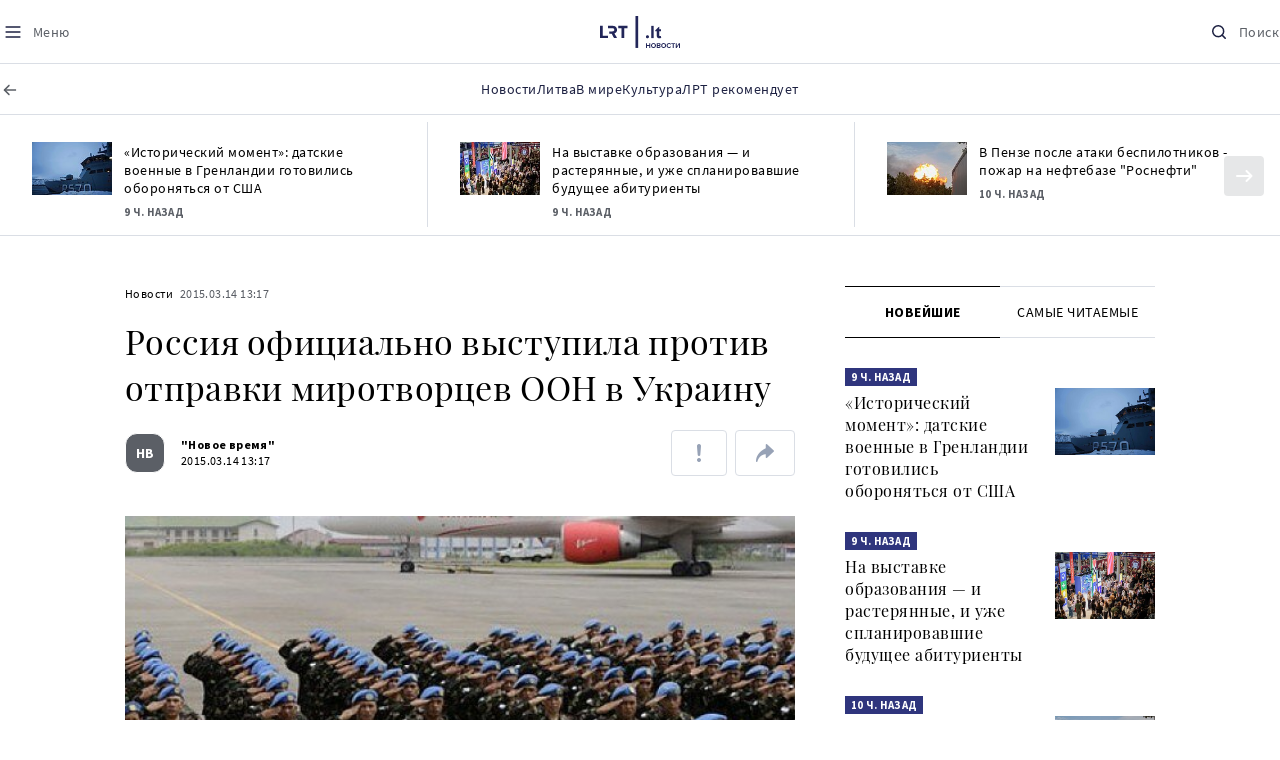

--- FILE ---
content_type: text/html
request_url: https://www.lrt.lt/ru/novosti/17/95783/rossiia-ofitsial-no-vystupila-protiv-otpravki-mirotvortsev-oon-v-ukrainu
body_size: 21729
content:
<!DOCTYPE html>
<html lang="ru">
   <head>
<meta http-equiv="Content-Type" content="text/html; charset=utf-8">
<meta http-equiv="X-UA-Compatible" content="IE=edge">
<meta name="robots" content="max-image-preview:large" />
<meta name="viewport" content="width=device-width, initial-scale=1, maximum-scale=5">

<!-- Favicon Start -->
<link rel="apple-touch-icon" sizes="57x57" href="/images/favicons/apple-touch-icon-57x57.png?v=323">
<link rel="apple-touch-icon" sizes="60x60" href="/images/favicons/apple-touch-icon-60x60.png?v=323">
<link rel="apple-touch-icon" sizes="72x72" href="/images/favicons/apple-touch-icon-72x72.png?v=323">
<link rel="apple-touch-icon" sizes="76x76" href="/images/favicons/apple-touch-icon-76x76.png?v=323">
<link rel="apple-touch-icon" sizes="114x114" href="/images/favicons/apple-touch-icon-114x114.png?v=323">
<link rel="apple-touch-icon" sizes="120x120" href="/images/favicons/apple-touch-icon-120x120.png?v=323">
<link rel="apple-touch-icon" sizes="144x144" href="/images/favicons/apple-touch-icon-144x144.png?v=323">
<link rel="apple-touch-icon" sizes="152x152" href="/images/favicons/apple-touch-icon-152x152.png?v=323">
<link rel="apple-touch-icon" sizes="180x180" href="/images/favicons/apple-touch-icon-180x180.png?v=323">
<link rel="icon" type="image/png" sizes="32x32" href="/images/favicons/favicon-32x32.png?v=323">
<link rel="icon" type="image/png" sizes="192x192" href="/images/favicons/android-chrome-192x192.png?v=323">
<link rel="icon" type="image/png" sizes="16x16" href="/images/favicons/favicon-16x16.png?v=323">
<link rel="icon" type="image/png" sizes="512x512" href="/images/favicons/favicon-512x512.png?v=323">
<link rel="manifest" href="/images/favicons/site.webmanifest?v=323">
<link rel="mask-icon" href="/images/favicons/safari-pinned-tab.svg?v=323" color="#016ca8">
<link rel="shortcut icon" href="/images/favicons/favicon.ico?v=323">
<meta name="msapplication-TileColor" content="#ffffff">
<meta name="msapplication-TileImage" content="/images/favicons/mstile-144x144.png?v=323">
<meta name="msapplication-config" content="/images/favicons/browserconfig.xml?v=323">
<meta name="theme-color" content="#ffffff">
<!-- Favicon End -->
<meta name="apple-itunes-app" content="app-id=999758256, app-argument=https://www.lrt.lt/">
<!-- Google Tag Manager -->
<script data-cookieconsent="ignore">
window.addEventListener('load', function() {
    (function(w,d,s,l,i){w[l]=w[l]||[];w[l].push({'gtm.start':
    new Date().getTime(),event:'gtm.js'});var f=d.getElementsByTagName(s)[0],
    j=d.createElement(s),dl=l!='dataLayer'?'&l='+l:'';j.async=true;j.src=
    'https://www.googletagmanager.com/gtm.js?id='+i+dl;f.parentNode.insertBefore(j,f);
    })(window,document,'script','dataLayer','GTM-NNQ95HK');
});
</script>
<!-- End Google Tag Manager -->

<link rel="preload" href="/js/app.js?v=323" as="script">
<link rel="preload" href="/js/jquery/jquery-3.6.0.min.js" as="script">

<meta name="ROBOTS" content="INDEX"/>
<title>Россия официально выступила против отправки миротворцев ООН в Украину - LRT</title>
<link href="https://www.lrt.lt/ru/novosti/17/95783/rossiia-ofitsial-no-vystupila-protiv-otpravki-mirotvortsev-oon-v-ukrainu" rel="canonical">
<meta content="id" content="95783" /><meta content="Об этом в субботу, 14 марта, заявил замглавы МИД РФ Геннадий Гатилов, передает ЭХО Москвы." name="description"/>
<meta itemprop="datePublished" content="2015-03-14T11:17:00Z"/>
<meta property="fb:app_id" content="470743216272990"/>
<meta property="fb:pages" content="128572499128"/>
<meta property="og:site_name" content="lrt.lt"/>
	<meta content="article" property="og:type"/>
<meta content="lt_LT" property="og:locale"/>
<meta content="https://www.lrt.lt/ru/novosti/17/95783/rossiia-ofitsial-no-vystupila-protiv-otpravki-mirotvortsev-oon-v-ukrainu" property="og:url"/>
<meta property="article:published_time" content="2015-03-14T11:17:00Z"/>
<meta property="article:author" content="https://www.facebook.com/lrtlt"/>
<meta content="https://www.facebook.com/lrtlt" property="article:publisher"/>
<meta content="Россия официально выступила против отправки миротворцев ООН в Украину" property="og:title"/>
<meta property="lrt_authors" content="&quot;Новое время&quot;"/>
<meta property="author" content="&quot;Новое время&quot;"/>
<meta property="lrt_section" content="Новости,naujienos"/>

<meta content="Об этом в субботу, 14 марта, заявил замглавы МИД РФ Геннадий Гатилов, передает ЭХО Москвы." property="og:description" />
        <meta content="https://www.lrt.lt/img/2015/03/14/73752-910121-1287x836.jpg" property="og:image"/>
        <meta property="og:image:width" content="1287"/>
        <meta property="og:image:height" content="836"/>


		
<script type="application/ld+json">
{
   "datePublished" : "2015-03-14T11:17:00Z",
   "mainEntityOfPage" : "https://www.lrt.lt/ru/novosti/17/95783/rossiia-ofitsial-no-vystupila-protiv-otpravki-mirotvortsev-oon-v-ukrainu",
   "thumbnailUrl" : "https://www.lrt.lt/img/2015/03/14/73752-910121-1287x836.jpg",
   "url" : "https://www.lrt.lt/ru/novosti/17/95783/rossiia-ofitsial-no-vystupila-protiv-otpravki-mirotvortsev-oon-v-ukrainu",
   "description" : "Об этом в субботу, 14 марта, заявил замглавы МИД РФ Геннадий Гатилов, передает ЭХО Москвы.",
   "image" : [
      "https://www.lrt.lt/img/2015/03/14/73752-910121-1287x836.jpg"
   ],
   "publisher" : {
      "logo" : {
         "@type" : "ImageObject",
         "url" : "https://www.lrt.lt/images/lrt_lt_logo.jpg"
      },
      "@type" : "NewsMediaOrganization",
      "name" : "lrt.lt"
   },
   "headline" : "Россия официально выступила против отправки миротворцев ООН в Украину...",
   "@type" : "NewsArticle",
   "genre" : "Новости",
   "@context" : "https://schema.org",
   "author" : [
      {
         "url" : "https://www.lrt.lt/author/novoe-vremia-531705",
         "@type" : "Person",
         "name" : "\"Новое время\""
      }
   ]
}
  </script>

<script type="application/ld+json">
{
  "@context": "http://schema.org",
  "@type": "BreadcrumbList",
  "itemListElement": [{
    "@type": "ListItem",
    "position": 1,
    "item": {
	  "@id": "https://www.lrt.lt/",
      "name": "www.lrt.lt"
    }
  },{
    "@type": "ListItem",
    "position": 2,
    "item": {
      "@id": "https://www.lrt.lt/ru/novosti/", 
      "name": "Новости"
    }
  }]
}
</script>
<script type="application/ld+json">
[
   {
      "caption" : "",
      "height" : 836,
      "contentUrl" : "https://www.lrt.lt/img/2015/03/14/73752-910121-1287x836.jpg",
      "creator" : {
         "name" : "lrt.lt",
         "@type" : "Person"
      },
      "width" : 1287,
      "@context" : "https://schema.org",
      "@type" : "ImageObject"
   }
]

</script>


<script type="text/javascript">
	if (location && location.host && location.host.match(/lrt\.lt/)) {
			(function(j, c) {
		var s = function(o) {
			var t = document.createElement('script');
			for (var p in o) {t[p] = o[p];};
			return t;
		};
		var p = s({src: j, defer: true, async: true, onload: c});
		var i = document.getElementsByTagName('script')[0];
		i.parentNode.insertBefore(p, i);
	})('//peach-static.ebu.io/peach-collector-1.x.min.js', PeachCollectorLoaded);
	function PeachCollectorLoaded() {
	var _pc = window._pc = new PeachCollector(window);
		var s = location.pathname;
		var article_id = '95783';
		// only content page
		if(s.split('/').length <= 3) return;
		// only news
		var nl = ['naujienos', 'news-in-english', 'novosti'];
		if(!s.split('/').filter(function(f) {
			return nl.indexOf(f) > -1
		}).length > 0) return;
		// identify language
		var lang = 'ru';
		_pc.init('ltlrt00000000050')
		 .enableTracking()
		 .sendArticleStartEvent(article_id, null, {lang: lang});
		 //.sendPageViewEvent(null, null, null, {lang: lang});
	}
}
</script>
<link type="text/css" rel="stylesheet" href="/css/app.css?v=323">
<style>
    #js-news-list-feed-horizontal div.info-block a  { display:none }
</style>
<script type="text/javascript" src="/js/app.head.js?v=323"></script>

<script async src="https://www.googletagservices.com/tag/js/gpt.js"></script>
<script>
    var googletag = googletag || {};
    googletag.cmd = googletag.cmd || [];
</script>
<script>

 // GPT slots
 var gptAdSlots = [];
 googletag.cmd.push(function() {

   // Define a size mapping object. The first parameter to addSize is
   // a viewport size, while the second is a list of allowed ad sizes.
   var mapping1 = googletag.sizeMapping().
    addSize([0, 0], []).
    addSize([1050, 200], [[1200,250], [1024, 120], [970, 250], [970, 90], [970, 66], [960, 90], [950, 90], [930, 180], [750, 200], [750, 100]]).
    addSize([768, 200], [[750, 200], [750, 100]]).
    addSize([320, 400], [[320, 50], [300, 50]]).
    build(); 
   var mapping2 = googletag.sizeMapping(). 
   // Accepts both common mobile banner formats
   addSize([320, 400], [[300, 250], [320, 50], [300, 50]]). 
   addSize([320, 700], [300, 250]).
    build();
    var mapping3 = googletag.sizeMapping(). 
   // Accepts both common mobile banner formats
   addSize([768, 600], [[300, 600], [300, 250]]). 
    build();

   // Define the GPT slot
   gptAdSlots[0] = googletag.defineSlot('/21713852842/Novosti_1200x250_1', [[1200,250], [1024, 120], [970, 250], [970, 90], [970, 90], [970, 66], [960, 90], [950, 90], [930, 180], [750, 200], [750, 100]], 'd0')
       .defineSizeMapping(mapping1)
       .addService(googletag.pubads());
   gptAdSlots[1] = googletag.defineSlot('/21713852842/Novosti_300x600_1', [[300, 600], [300, 250]], 'd1')
       .defineSizeMapping(mapping3)
       .addService(googletag.pubads());
   gptAdSlots[2] = googletag.defineSlot('/21713852842/Novosti_300x250_text_1', [[300, 250], [320,50], [300,50]], 'd2')
       .defineSizeMapping(mapping2)
       .addService(googletag.pubads());
   gptAdSlots[3] = googletag.defineSlot('/21713852842/Novosti_300x250_text_2', [[300, 250], [320,50], [300,50]], 'd3')
       .defineSizeMapping(mapping2)
       .addService(googletag.pubads());

   // Start ad fetching
   googletag.pubads().collapseEmptyDivs();
   googletag.pubads().enableSingleRequest();
   googletag.enableServices();
 });
</script>

  
<script type="text/javascript">
  if(window !== window.top){
      var parentURL = document.referrer;
      if (parentURL.indexOf('lrt.lt') > 0);           
      else location.replace('https://www2.lrt.lt/iframe1.html');   
  }
</script>
  

      <meta property="lrt_type" content="news_article"/>
      <script type="text/javascript">
      <!--//--><![CDATA[//><!--
      function gemius_player_pending(obj,fun) {obj[fun] = obj[fun] || function() {var x =
      window['gemius_player_data'] = window['gemius_player_data'] || [];
      x[x.length]=[this,fun,arguments];};};
      gemius_player_pending(window,"GemiusPlayer");
      gemius_player_pending(GemiusPlayer.prototype,"newProgram");
      gemius_player_pending(GemiusPlayer.prototype,"newAd");
      gemius_player_pending(GemiusPlayer.prototype,"adEvent");
      gemius_player_pending(GemiusPlayer.prototype,"programEvent");
      (function(d,t) {try {var gt=d.createElement(t),s=d.getElementsByTagName(t)[0],
      l='http'+((location.protocol=='https:')?'s':''); gt.setAttribute('async','async');
      gt.setAttribute('defer','defer'); gt.src=l+'://galt.hit.gemius.pl/gplayer.js';
      s.parentNode.insertBefore(gt,s);} catch (e) {}})(document,'script');
      //--><!]]>
</script>
      <style>
      div.flourish-credit { display:none !important }
      </style>
   </head>
   <body class="page"><!--googleoff: all-->            



<header class="the-header sticky-header" id="the-header">
<script src="/static/menu/burger-menu-js-data.js"></script>
<div class="the-header__top">
          <div class="the-header__left">
              <button aria-label="Meniu" class="the-header__button the-header__button--menu btn btn--reset js-menu-block-button" type="button">
                  <svg class="svg-icon svg-icon--menu " width="20" height="20" viewBox="0 0 20 20" fill="none" xmlns="http://www.w3.org/2000/svg">
          <path d="M3.125 10H16.875" stroke="#1D2142" stroke-width="1.5" stroke-linecap="round" stroke-linejoin="round"></path>
          <path d="M3.125 5H16.875" stroke="#1D2142" stroke-width="1.5" stroke-linecap="round" stroke-linejoin="round"></path>
          <path d="M3.125 15H16.875" stroke="#1D2142" stroke-width="1.5" stroke-linecap="round" stroke-linejoin="round"></path>
        </svg>
        <svg class="svg-icon svg-icon--close " width="20" height="20" viewBox="0 0 20 20" fill="none" xmlns="http://www.w3.org/2000/svg">
          <path d="M15.625 4.375L4.375 15.625" stroke="#1D2142" stroke-width="1.5" stroke-linecap="round" stroke-linejoin="round"></path>
          <path d="M15.625 15.625L4.375 4.375" stroke="#1D2142" stroke-width="1.5" stroke-linecap="round" stroke-linejoin="round"></path>
        </svg>
                  <span class="the-header__button-text text-capitalize">Mеню</span>
              </button>
          </div>

          <div class="the-header__center">
              <a class="logo " title="LRT.LT" aria-label="LRT.LT" href="/ru/novosti">
                            <img class="logo__svg " alt="Logo"  src="/images/logo/logo-russian.svg?v=323"  />
                    


                </a>

          </div>

          <div class="the-header__right">
              <a href="/ru/poisk"  aria-label="Поиск" class="the-header__button the-header__button--search btn btn--reset " type="button">
                  <svg class="svg-icon svg-icon--search " width="20" height="20" viewBox="0 0 20 20" fill="none" xmlns="http://www.w3.org/2000/svg">
            <path d="M9.21887 14.6877C12.2392 14.6877 14.6877 12.2392 14.6877 9.21887C14.6877 6.1985 12.2392 3.75 9.21887 3.75C6.1985 3.75 3.75 6.1985 3.75 9.21887C3.75 12.2392 6.1985 14.6877 9.21887 14.6877Z" stroke="#1D2142" stroke-width="1.5" stroke-linecap="round" stroke-linejoin="round"></path>
            <path d="M13.0869 13.0857L16.251 16.2498" stroke="#1D2142" stroke-width="1.5" stroke-linecap="round" stroke-linejoin="round"></path>
          </svg>
          <svg class="svg-icon svg-icon--close " width="20" height="20" viewBox="0 0 20 20" fill="none" xmlns="http://www.w3.org/2000/svg">
            <path d="M15.625 4.375L4.375 15.625" stroke="#1D2142" stroke-width="1.5" stroke-linecap="round" stroke-linejoin="round"></path>
            <path d="M15.625 15.625L4.375 4.375" stroke="#1D2142" stroke-width="1.5" stroke-linecap="round" stroke-linejoin="round"></path>
          </svg>
                  <span class="the-header__button-text text-capitalize">Поиск</span>
              </a>
          </div>
      </div>
<div class="the-header__menu"><a href="/" class="the-header__back-button" aria-label="ВЕРНУТЬСЯ НА ТИТУЛЬНУЮ" title="ВЕРНУТЬСЯ НА ТИТУЛЬНУЮ">
  <svg class="svg-icon-back " xmlns="http://www.w3.org/2000/svg" width="20" height="20" viewBox="0 0 20 20" fill="none">
    <path d="M15.5 10L4.5 10" stroke="#5B5F66" stroke-width="1.5" stroke-linecap="round" stroke-linejoin="round"></path>
    <path d="M9 14.5L4.5 10L9 5.5" stroke="#5B5F66" stroke-width="1.5" stroke-linecap="round" stroke-linejoin="round"></path>
  </svg>
  <span>Titulinis</span>
</a>        
    <div class="container" id="top__menu__container">
    <div class="js-main-menu-item">
    <a href="/ru/novosti" class="the-header__main-menu-link" title="Новости"><span>Новости</span></a>
    </div>
    <div class="js-main-menu-item">
    <a href="https://www.lrt.lt/ru/tema/litva" class="the-header__main-menu-link" title="Литва"><span>Литва</span></a>
    </div>
    <div class="js-main-menu-item">
    <a href="https://www.lrt.lt/ru/tema/v-mire" class="the-header__main-menu-link" title="В мире"><span>В мире</span></a>
    </div>
    <div class="js-main-menu-item">
    <a href="https://www.lrt.lt/ru/tema/kul-tura" class="the-header__main-menu-link" title="Культура"><span>Культура</span></a>
    </div>
    <div class="js-main-menu-item">
    <a href="https://www.lrt.lt/ru/tema/lrt-rekomenduet" class="the-header__main-menu-link" title="ЛРТ рекомендует"><span>ЛРТ рекомендует</span></a>
    </div>

    </div>
</div>
<script>
// add class page--always-with-main-menu on body
document.body.classList.add('page--always-with-main-menu');
</script>
     



  </header>
    
            <div id="fb-root"></div>
<!-- Google Tag Manager (noscript) -->
<noscript><iframe src="https://www.googletagmanager.com/ns.html?id=GTM-NNQ95HK"
height="0" width="0" style="display:none;visibility:hidden" title="GTM"></iframe></noscript>
<!-- End Google Tag Manager (noscript) -->

<script type='text/javascript'>
    (function() {
        /** CONFIGURATION START **/
        var _sf_async_config = window._sf_async_config = (window._sf_async_config || {});

        _sf_async_config.uid = 65978; 
        _sf_async_config.domain = 'lrt.lt'; 
        _sf_async_config.flickerControl = false;
        _sf_async_config.useCanonical = true;
        _sf_async_config.useCanonicalDomain = true;
        
        if (document.head && document.head.querySelector) {
            if ( document.head.querySelector('[property="lrt_authors"]') ){
              _sf_async_config.authors = document.head.querySelector('[property="lrt_authors"]').content;
            }
            if ( document.head.querySelector('[property="lrt_section"]') ){
              _sf_async_config.sections = document.head.querySelector('[property="lrt_section"]').content;
            }
            if ( document.head.querySelector('[property="lrt_type"]') ){
              _sf_async_config.type = document.head.querySelector('[property="lrt_type"]').content;
            }
        }
        /** CONFIGURATION END **/
function loadChartbeat_mab() {
            var e = document.createElement('script');
            var n = document.getElementsByTagName('script')[0];
            e.type = 'text/javascript';
            e.async = true;
            e.src = '//static.chartbeat.com/js/chartbeat_mab.js';
            n.parentNode.insertBefore(e, n);
        }


        
        function loadChartbeat() {
            var e = document.createElement('script');
            var n = document.getElementsByTagName('script')[0];
            e.type = 'text/javascript';
            e.async = true;
            e.src = '//static.chartbeat.com/js/chartbeat.js';
            n.parentNode.insertBefore(e, n);
        }
        loadChartbeat();
        if (typeof(loadChartbeat_mab) === 'function') {
            loadChartbeat_mab();
        }
     })();
</script>


<script>
  window.fbAsyncInit = function() {
    FB.init({
      appId      : '470743216272990',
      xfbml      : true,
      version    : 'v11.0'
    });
    FB.AppEvents.logPageView();
  };

  (function(d, s, id){
     var js, fjs = d.getElementsByTagName(s)[0];
     if (d.getElementById(id)) {return;}
     js = d.createElement(s); js.id = id;
     js.src = "https://connect.facebook.net/ru_RU/sdk.js";
     fjs.parentNode.insertBefore(js, fjs);
   }(document, 'script', 'facebook-jssdk'));
</script>

  
      <main class="page__content container" id="page-content">
<!--googleoff: all-->
            <script type="text/javascript">
               window.lrtPhotoGallery = {
   "95783" : {
      "title" : "Россия официально выступила против отправки миротворцев ООН в Украину",
      "images" : [
         {
            "thumb" : "/img/2015/03/14/73752-910121-150x84.jpg",
            "width" : 1287,
            "author" : null,
            "height" : 836,
            "caption" : "",
            "url" : "/img/2015/03/14/73752-910121-1287x836.jpg",
            "id" : 73752
         }
      ]
   }
}
;
            </script>
                      <!--googleoff: all-->
<section class="section section--full-width news-feed-horizontal">

    <div class="section__body ">
        <h2 class="section__title container my-20 sr-only">Naujienų srautas</h2>
        <div class="swipe-news-list swipe-news-list--sm swipe-news-list--auto swipe-news-list--full-width">
            <div class="swipe-news-list__container px-4 px-md-0">
                <div class="news-list news-list--feed-horizontal">
                    <div class="row row--md" id="js-news-list-feed-horizontal">
                            <div class="col">
                                <div class="news">
                                    <div class="media-block">
                                        <div class="media-block__container ">
                                            <div class="media-block__wrapper ">
<img class="media-block__image js-lazy lazy-load" src="/images/pxl.gif"  alt="Датские военные в Гренландии"  title="Датские военные в Гренландии" data-src="/img/2026/01/23/2296446-623928-150x84.jpg"/>    
                                            </div>
                                            <a tabindex="-1" class="media-block__link" href="/ru/novosti/17/2815337/istoricheskii-moment-datskie-voennye-v-grenlandii-gotovilis-oboroniat-sia-ot-ssha" aria-label="«Исторический момент»: датские военные в Гренландии готовились обороняться от США" title="«Исторический момент»: датские военные в Гренландии готовились обороняться от США"></a>
                                        </div>
                                    </div>
<div class="news__content">
         <div class="info-block ">

            <a class="info-block__link" href="/ru/novosti" title="Новости">Новости</a>
   <span class="info-block__time-before" title="2026.01.23 17:04">     <strong>9 ч. назад</strong>
   </span>
   
      </div>
   <h3 class="news__title"><a href="/ru/novosti/17/2815337/istoricheskii-moment-datskie-voennye-v-grenlandii-gotovilis-oboroniat-sia-ot-ssha" title="«Исторический момент»: датские военные в Гренландии готовились обороняться от США">«Исторический момент»: датские военные в Гренландии готовились обороняться от США</a></h3>
</div>
                                </div>
                            </div>
                            <div class="col">
                                <div class="news">
                                    <div class="media-block">
                                        <div class="media-block__container ">
                                            <div class="media-block__wrapper ">
<img class="media-block__image js-lazy lazy-load" src="/images/pxl.gif"  alt="Studijų mugė „Studijos &amp; karjera Lietuvoje 2026“"  title="Studijų mugė „Studijos &amp; karjera Lietuvoje 2026“" data-src="/img/2026/01/23/2295992-580407-150x84.jpg"/>    
                                            </div>
                                            <a tabindex="-1" class="media-block__link" href="/ru/novosti/17/2815326/na-vystavke-obrazovaniia-i-rasteriannye-i-uzhe-splanirovavshie-budushchee-abiturienty" aria-label="На выставке образования — и растерянные, и уже спланировавшие будущее абитуриенты" title="На выставке образования — и растерянные, и уже спланировавшие будущее абитуриенты"></a>
                                        </div>
                                    </div>
<div class="news__content">
         <div class="info-block ">

            <a class="info-block__link" href="/ru/novosti" title="Новости">Новости</a>
   <span class="info-block__time-before" title="2026.01.23 16:45">     <strong>9 ч. назад</strong>
   </span>
   
      </div>
   <h3 class="news__title"><a href="/ru/novosti/17/2815326/na-vystavke-obrazovaniia-i-rasteriannye-i-uzhe-splanirovavshie-budushchee-abiturienty" title="На выставке образования — и растерянные, и уже спланировавшие будущее абитуриенты">На выставке образования — и растерянные, и уже спланировавшие будущее абитуриенты</a></h3>
</div>
                                </div>
                            </div>
                            <div class="col">
                                <div class="news">
                                    <div class="media-block">
                                        <div class="media-block__container ">
                                            <div class="media-block__wrapper ">
<img class="media-block__image js-lazy lazy-load" src="/images/pxl.gif"  alt="Пожар (ассоциативное фото)"  title="Пожар (ассоциативное фото)" data-src="/img/2025/09/10/2178229-468365-150x84.jpg"/>    
                                            </div>
                                            <a tabindex="-1" class="media-block__link" href="/ru/novosti/17/2815314/v-penze-posle-ataki-bespilotnikov-pozhar-na-neftebaze-rosnefti" aria-label="В Пензе после атаки беспилотников - пожар на нефтебазе &quot;Роснефти&quot;" title="В Пензе после атаки беспилотников - пожар на нефтебазе &quot;Роснефти&quot;"></a>
                                        </div>
                                    </div>
<div class="news__content">
         <div class="info-block ">

            <a class="info-block__link" href="/ru/novosti" title="Новости">Новости</a>
   <span class="info-block__time-before" title="2026.01.23 16:14">     <strong>10 ч. назад</strong>
   </span>
   
      </div>
   <h3 class="news__title"><a href="/ru/novosti/17/2815314/v-penze-posle-ataki-bespilotnikov-pozhar-na-neftebaze-rosnefti" title="В Пензе после атаки беспилотников - пожар на нефтебазе &quot;Роснефти&quot;">В Пензе после атаки беспилотников - пожар на нефтебазе "Роснефти"</a></h3>
</div>
                                </div>
                            </div>
                            <div class="col">
                                <div class="news">
                                    <div class="media-block">
                                        <div class="media-block__container ">
                                            <div class="media-block__wrapper ">
<img class="media-block__image js-lazy lazy-load" src="/images/pxl.gif"  alt="Миндаугас Юркинас "  title="Миндаугас Юркинас " data-src="/img/2026/01/20/2293113-195539-150x84.jpg"/>    
                                            </div>
                                            <a tabindex="-1" class="media-block__link" href="/ru/novosti/17/2815300/iurkinas-otsenka-ep-po-povodu-lrt-mozhet-podstegnut-evroskepticheskie-nastroeniia-v-litve" aria-label="Юркинас: оценка ЕП по поводу LRT может подстегнуть евроскептические настроения в Литве" title="Юркинас: оценка ЕП по поводу LRT может подстегнуть евроскептические настроения в Литве"></a>
                                        </div>
                                    </div>
<div class="news__content">
         <div class="info-block ">

            <a class="info-block__link" href="/ru/novosti" title="Новости">Новости</a>
   <span class="info-block__time-before" title="2026.01.23 16:04">     <strong>10 ч. назад</strong>
   </span>
   
      </div>
   <h3 class="news__title"><a href="/ru/novosti/17/2815300/iurkinas-otsenka-ep-po-povodu-lrt-mozhet-podstegnut-evroskepticheskie-nastroeniia-v-litve" title="Юркинас: оценка ЕП по поводу LRT может подстегнуть евроскептические настроения в Литве">Юркинас: оценка ЕП по поводу LRT может подстегнуть евроскептические настроения в Литве</a></h3>
</div>
                                </div>
                            </div>
                            <div class="col">
                                <div class="news">
                                    <div class="media-block">
                                        <div class="media-block__container ">
                                            <div class="media-block__wrapper ">
<img class="media-block__image js-lazy lazy-load" src="/images/pxl.gif"  alt="Tiktokas"  title="Tiktokas" data-src="/img/2025/08/27/2164491-480307-150x84.jpg"/>    
                                            </div>
                                            <a tabindex="-1" class="media-block__link" href="/ru/novosti/17/2815235/tiktok-zavershil-sdelku-po-prodazhe-svoego-amerikanskogo-podrazdeleniia" aria-label="TikTok завершил сделку по продаже своего американского подразделения" title="TikTok завершил сделку по продаже своего американского подразделения"></a>
                                        </div>
                                    </div>
<div class="news__content">
         <div class="info-block ">

            <a class="info-block__link" href="/ru/novosti" title="Новости">Новости</a>
   <span class="info-block__time-before" title="2026.01.23 13:42">     <strong>12 ч. назад</strong>
   </span>
   
      </div>
   <h3 class="news__title"><a href="/ru/novosti/17/2815235/tiktok-zavershil-sdelku-po-prodazhe-svoego-amerikanskogo-podrazdeleniia" title="TikTok завершил сделку по продаже своего американского подразделения">TikTok завершил сделку по продаже своего американского подразделения</a></h3>
</div>
                                </div>
                            </div>
                            <div class="col">
                                <div class="news">
                                    <div class="media-block">
                                        <div class="media-block__container ">
                                            <div class="media-block__wrapper ">
<img class="media-block__image js-lazy lazy-load" src="/images/pxl.gif"  alt="Кястутис Будрис"  title="Кястутис Будрис" data-src="/img/2026/01/09/2284353-747137-150x84.jpg"/>    
                                            </div>
                                            <a tabindex="-1" class="media-block__link" href="/ru/novosti/17/2815220/budris-litva-budet-dobivat-sia-uzhestocheniia-otvetstvennosti-dlia-rf-za-voennye-prestupleniia" aria-label="Будрис: Литва будет добиваться ужесточения ответственности для РФ за военные преступления" title="Будрис: Литва будет добиваться ужесточения ответственности для РФ за военные преступления"></a>
                                        </div>
                                    </div>
<div class="news__content">
         <div class="info-block ">

            <a class="info-block__link" href="/ru/novosti" title="Новости">Новости</a>
   <span class="info-block__time-before" title="2026.01.23 13:12">     <strong>13 ч. назад</strong>
   </span>
   
      </div>
   <h3 class="news__title"><a href="/ru/novosti/17/2815220/budris-litva-budet-dobivat-sia-uzhestocheniia-otvetstvennosti-dlia-rf-za-voennye-prestupleniia" title="Будрис: Литва будет добиваться ужесточения ответственности для РФ за военные преступления">Будрис: Литва будет добиваться ужесточения ответственности для РФ за военные преступления</a></h3>
</div>
                                </div>
                            </div>
                            <div class="col">
                                <div class="news">
                                    <div class="media-block">
                                        <div class="media-block__container ">
                                            <div class="media-block__wrapper ">
<img class="media-block__image js-lazy lazy-load" src="/images/pxl.gif"  alt="Валдас Бенкунскас и Лаура Йоффе представили планы по строительству девяти новых образовательных учреждений"  title="Валдас Бенкунскас и Лаура Йоффе представили планы по строительству девяти новых образовательных учреждений" data-src="/img/2026/01/23/2296022-468024-150x84.jpg"/>    
                                            </div>
                                            <a tabindex="-1" class="media-block__link" href="/ru/novosti/17/2815205/v-vil-niuse-za-tri-goda-budut-postroeny-deviat-obrazovatel-nykh-uchrezhdenii" aria-label="В Вильнюсе за три года будут построены девять образовательных учреждений" title="В Вильнюсе за три года будут построены девять образовательных учреждений"></a>
                                        </div>
                                    </div>
<div class="news__content">
         <div class="info-block ">

            <a class="info-block__link" href="/ru/novosti" title="Новости">Новости</a>
   <span class="info-block__time-before" title="2026.01.23 13:03">     <strong>13 ч. назад</strong>
   </span>
   
      </div>
   <h3 class="news__title"><a href="/ru/novosti/17/2815205/v-vil-niuse-za-tri-goda-budut-postroeny-deviat-obrazovatel-nykh-uchrezhdenii" title="В Вильнюсе за три года будут построены девять образовательных учреждений">В Вильнюсе за три года будут построены девять образовательных учреждений</a></h3>
</div>
                                </div>
                            </div>
                            <div class="col">
                                <div class="news">
                                    <div class="media-block">
                                        <div class="media-block__container ">
                                            <div class="media-block__wrapper ">
<img class="media-block__image js-lazy lazy-load" src="/images/pxl.gif"  alt="Автобусная остановка в Вильнюсе. Ассоциативное фото."  title="Автобусная остановка в Вильнюсе. Ассоциативное фото." data-src="/img/2026/01/11/2285538-588949-150x84.jpg"/>    
                                            </div>
                                            <a tabindex="-1" class="media-block__link" href="/ru/novosti/17/2814340/kak-v-mutnom-akvariume-vil-niusets-vozmushchion-sostoianiem-avtobusov-v-novoi-vil-ne" aria-label="«Как в мутном аквариуме»: вильнюсец возмущён состоянием автобусов в Новой Вильне" title="«Как в мутном аквариуме»: вильнюсец возмущён состоянием автобусов в Новой Вильне"></a>
                                        </div>
                                    </div>
<div class="news__content">
         <div class="info-block ">

            <a class="info-block__link" href="/ru/novosti" title="Новости">Новости</a>
   <span class="info-block__time-before" title="2026.01.23 12:02">     <strong>14 ч. назад</strong>
   </span>
   
      </div>
   <h3 class="news__title"><a href="/ru/novosti/17/2814340/kak-v-mutnom-akvariume-vil-niusets-vozmushchion-sostoianiem-avtobusov-v-novoi-vil-ne" title="«Как в мутном аквариуме»: вильнюсец возмущён состоянием автобусов в Новой Вильне">«Как в мутном аквариуме»: вильнюсец возмущён состоянием автобусов в Новой Вильне</a></h3>
</div>
                                </div>
                            </div>
                            <div class="col">
                                <div class="news">
                                    <div class="media-block">
                                        <div class="media-block__container ">
                                            <div class="media-block__wrapper ">
<img class="media-block__image js-lazy lazy-load" src="/images/pxl.gif"  alt=" Дональд Трамп "  title=" Дональд Трамп " data-src="/img/2026/01/23/2295844-137129-150x84.jpg"/>    
                                            </div>
                                            <a tabindex="-1" class="media-block__link" href="/ru/novosti/17/2815143/tramp-amerikanskaia-armada-nakhoditsia-na-puti-v-iran" aria-label="Трамп: американская армада находится на пути в Иран" title="Трамп: американская армада находится на пути в Иран"></a>
                                        </div>
                                    </div>
<div class="news__content">
         <div class="info-block ">

            <a class="info-block__link" href="/ru/novosti" title="Новости">Новости</a>
   <span class="info-block__time-before" title="2026.01.23 11:21">     <strong>15 ч. назад</strong>
   </span>
   
      </div>
   <h3 class="news__title"><a href="/ru/novosti/17/2815143/tramp-amerikanskaia-armada-nakhoditsia-na-puti-v-iran" title="Трамп: американская армада находится на пути в Иран">Трамп: американская армада находится на пути в Иран</a></h3>
</div>
                                </div>
                            </div>
                            <div class="col">
                                <div class="news">
                                    <div class="media-block">
                                        <div class="media-block__container ">
                                            <div class="media-block__wrapper ">
<img class="media-block__image js-lazy lazy-load" src="/images/pxl.gif"  alt="Кароль Навроцкий, Владимир Зеленский"  title="Кароль Навроцкий, Владимир Зеленский" data-src="/img/2026/01/23/2295826-150169-150x84.jpg"/>    
                                            </div>
                                            <a tabindex="-1" class="media-block__link" href="/ru/novosti/17/2815135/litvu-v-voskresen-e-posetiat-vladimir-zelenskii-i-karol-navrotskii" aria-label="Литву в воскресенье посетят Владимир Зеленский и Кароль Навроцкий" title="Литву в воскресенье посетят Владимир Зеленский и Кароль Навроцкий"></a>
                                        </div>
                                    </div>
<div class="news__content">
         <div class="info-block ">

            <a class="info-block__link" href="/ru/novosti" title="Новости">Новости</a>
   <span class="info-block__time-before" title="2026.01.23 11:06">     <strong>15 ч. назад</strong>
   </span>
   
      </div>
   <h3 class="news__title"><a href="/ru/novosti/17/2815135/litvu-v-voskresen-e-posetiat-vladimir-zelenskii-i-karol-navrotskii" title="Литву в воскресенье посетят Владимир Зеленский и Кароль Навроцкий">Литву в воскресенье посетят Владимир Зеленский и Кароль Навроцкий</a></h3>
</div>
                                </div>
                            </div>
                            <div class="col">
                                <div class="news">
                                    <div class="media-block">
                                        <div class="media-block__container ">
                                            <div class="media-block__wrapper ">
<img class="media-block__image js-lazy lazy-load" src="/images/pxl.gif"  alt="Флаги ЕС перед зданием Еврокомиссии в Брюсселе"  title="Флаги ЕС перед зданием Еврокомиссии в Брюсселе" data-src="/img/2025/12/12/2264993-658156-150x84.jpg"/>    
                                            </div>
                                            <a tabindex="-1" class="media-block__link" href="/ru/novosti/17/2815095/bel-giiu-po-oshibke-vkliuchili-v-sovet-mira-vmesto-belarusi" aria-label="Бельгию по ошибке включили в &quot;Совет мира&quot; вместо Беларуси" title="Бельгию по ошибке включили в &quot;Совет мира&quot; вместо Беларуси"></a>
                                        </div>
                                    </div>
<div class="news__content">
         <div class="info-block ">

            <a class="info-block__link" href="/ru/novosti" title="Новости">Новости</a>
   <span class="info-block__time-before" title="2026.01.23 10:15">     <strong>16 ч. назад</strong>
   </span>
   
      </div>
   <h3 class="news__title"><a href="/ru/novosti/17/2815095/bel-giiu-po-oshibke-vkliuchili-v-sovet-mira-vmesto-belarusi" title="Бельгию по ошибке включили в &quot;Совет мира&quot; вместо Беларуси">Бельгию по ошибке включили в "Совет мира" вместо Беларуси</a></h3>
</div>
                                </div>
                            </div>
                            <div class="col">
                                <div class="news">
                                    <div class="media-block">
                                        <div class="media-block__container ">
                                            <div class="media-block__wrapper ">
<img class="media-block__image js-lazy lazy-load" src="/images/pxl.gif"  alt="Журналисты"  title="Журналисты" data-src="/img/2023/09/22/1593862-347932-150x84.jpg"/>    
                                            </div>
                                            <a tabindex="-1" class="media-block__link" href="/ru/novosti/17/2815075/sokratilos-chislo-doveriaiushchikh-sredstvam-massovoi-informatsii" aria-label="Сократилось число доверяющих средствам массовой информации" title="Сократилось число доверяющих средствам массовой информации"></a>
                                        </div>
                                    </div>
<div class="news__content">
         <div class="info-block ">

            <a class="info-block__link" href="/ru/novosti" title="Новости">Новости</a>
   <span class="info-block__time-before" title="2026.01.23 09:41">     <strong>16 ч. назад</strong>
   </span>
   
      </div>
   <h3 class="news__title"><a href="/ru/novosti/17/2815075/sokratilos-chislo-doveriaiushchikh-sredstvam-massovoi-informatsii" title="Сократилось число доверяющих средствам массовой информации">Сократилось число доверяющих средствам массовой информации</a></h3>
</div>
                                </div>
                            </div>
                            <div class="col">
                                <div class="news">
                                    <div class="media-block">
                                        <div class="media-block__container ">
                                            <div class="media-block__wrapper ">
<img class="media-block__image js-lazy lazy-load" src="/images/pxl.gif"  alt="Прокуратура Литвы"  title="Прокуратура Литвы" data-src="/img/2025/11/27/2250410-410631-150x84.jpg"/>    
                                            </div>
                                            <a tabindex="-1" class="media-block__link" href="/ru/novosti/17/2815070/u-zdanii-genprokuratury-i-vil-niusskogo-okruzhnogo-suda-byli-ostavleny-muliazhi-oruzhiia" aria-label="У зданий Генпрокуратуры и Вильнюсского окружного суда были оставлены муляжи оружия" title="У зданий Генпрокуратуры и Вильнюсского окружного суда были оставлены муляжи оружия"></a>
                                        </div>
                                    </div>
<div class="news__content">
         <div class="info-block ">

            <a class="info-block__link" href="/ru/novosti" title="Новости">Новости</a>
   <span class="info-block__time-before" title="2026.01.23 09:27">     <strong>17 ч. назад</strong>
   </span>
   
      </div>
   <h3 class="news__title"><a href="/ru/novosti/17/2815070/u-zdanii-genprokuratury-i-vil-niusskogo-okruzhnogo-suda-byli-ostavleny-muliazhi-oruzhiia" title="У зданий Генпрокуратуры и Вильнюсского окружного суда были оставлены муляжи оружия">У зданий Генпрокуратуры и Вильнюсского окружного суда были оставлены муляжи оружия</a></h3>
</div>
                                </div>
                            </div>
                            <div class="col">
                                <div class="news">
                                    <div class="media-block">
                                        <div class="media-block__container ">
                                            <div class="media-block__wrapper ">
<img class="media-block__image js-lazy lazy-load" src="/images/pxl.gif"  alt="„Bolt“"  title="„Bolt“" data-src="/img/2023/03/17/1472354-23457-150x84.jpg"/>    
                                            </div>
                                            <a tabindex="-1" class="media-block__link" href="/ru/novosti/17/2815059/inostrantsy-v-sfere-obsluzhivaniia-ne-vse-speshat-sdavat-ekzamen-po-litovskomu-iazyku" aria-label="Иностранцы в сфере обслуживания: не все спешат сдавать экзамен по литовскому языку" title="Иностранцы в сфере обслуживания: не все спешат сдавать экзамен по литовскому языку"></a>
                                        </div>
                                    </div>
<div class="news__content">
         <div class="info-block ">

            <a class="info-block__link" href="/ru/novosti" title="Новости">Новости</a>
   <span class="info-block__time-before" title="2026.01.23 09:21">     <strong>17 ч. назад</strong>
   </span>
   
      </div>
   <h3 class="news__title"><a href="/ru/novosti/17/2815059/inostrantsy-v-sfere-obsluzhivaniia-ne-vse-speshat-sdavat-ekzamen-po-litovskomu-iazyku" title="Иностранцы в сфере обслуживания: не все спешат сдавать экзамен по литовскому языку">Иностранцы в сфере обслуживания: не все спешат сдавать экзамен по литовскому языку</a></h3>
</div>
                                </div>
                            </div>
                            <div class="col">
                                <div class="news">
                                    <div class="media-block">
                                        <div class="media-block__container ">
                                            <div class="media-block__wrapper ">
<img class="media-block__image js-lazy lazy-load" src="/images/pxl.gif"  alt="Светлана Тихановская "  title="Светлана Тихановская " data-src="/img/2025/06/29/2114566-462401-150x84.jpg"/>    
                                            </div>
                                            <a tabindex="-1" class="media-block__link" href="/ru/novosti/17/2815046/prem-er-ministr-ne-vidit-ni-pol-zy-ni-ushcherba-v-pereezde-svetlany-tikhanovskoi-v-varshavu" aria-label="Премьер-министр не видит ни пользы, ни ущерба в переезде Светланы Тихановской в Варшаву" title="Премьер-министр не видит ни пользы, ни ущерба в переезде Светланы Тихановской в Варшаву"></a>
                                        </div>
                                    </div>
<div class="news__content">
         <div class="info-block ">

            <a class="info-block__link" href="/ru/novosti" title="Новости">Новости</a>
   <span class="info-block__time-before" title="2026.01.23 08:54">     <strong>17 ч. назад</strong>
   </span>
   
      </div>
   <h3 class="news__title"><a href="/ru/novosti/17/2815046/prem-er-ministr-ne-vidit-ni-pol-zy-ni-ushcherba-v-pereezde-svetlany-tikhanovskoi-v-varshavu" title="Премьер-министр не видит ни пользы, ни ущерба в переезде Светланы Тихановской в Варшаву">Премьер-министр не видит ни пользы, ни ущерба в переезде Светланы Тихановской в Варшаву</a></h3>
</div>
                                </div>
                            </div>
                            <div class="col">
                                <div class="news">
                                    <div class="media-block">
                                        <div class="media-block__container ">
                                            <div class="media-block__wrapper ">
<img class="media-block__image js-lazy lazy-load" src="/images/pxl.gif"  alt="Владимир Путин"  title="Владимир Путин" data-src="/img/2026/01/23/2295652-812520-150x84.jpg"/>    
                                            </div>
                                            <a tabindex="-1" class="media-block__link" href="/ru/novosti/17/2815038/es-perechislil-pervye-10-mln-evro-na-spetstribunal-dlia-putina" aria-label="ЕС перечислил первые 10 млн евро на спецтрибунал для Путина" title="ЕС перечислил первые 10 млн евро на спецтрибунал для Путина"></a>
                                        </div>
                                    </div>
<div class="news__content">
         <div class="info-block ">

            <a class="info-block__link" href="/ru/novosti" title="Новости">Новости</a>
   <span class="info-block__time-before" title="2026.01.23 08:42">     <strong>17 ч. назад</strong>
   </span>
   
      </div>
   <h3 class="news__title"><a href="/ru/novosti/17/2815038/es-perechislil-pervye-10-mln-evro-na-spetstribunal-dlia-putina" title="ЕС перечислил первые 10 млн евро на спецтрибунал для Путина">ЕС перечислил первые 10 млн евро на спецтрибунал для Путина</a></h3>
</div>
                                </div>
                            </div>
                    </div>
                    <div class="slider-nav">
                        <button class="slider-nav__arrow slider-nav__arrow--prev" aria-label='Ankstesnis' type="button">
                            <span class="btn__wrapper">
                                <i aria-hidden="true" class="icon icon-arrow-right"></i>
                            </span>
                        </button>
                        <button class="slider-nav__arrow slider-nav__arrow--next" aria-label='Kitas' type="button">
                            <span class="btn__wrapper">
                                <i aria-hidden="true" class="icon icon-arrow-right"></i>
                            </span>
                        </button>
                    </div>
                </div>
            </div>
        </div>
    </div>

</section>
<!--googleon: all-->
<section class="banner-block banner-block--center"><div id="d0"> 
   <script>
     googletag.cmd.push(function() {
       googletag.display('d0');
     });
   </script> 
</div></section>         <!--googleon: all-->
             
<div class="row px-lg-60">
    <div class="col-md-8">
<article id="article95783" class="article-block">    <div class="d-flex justify-content-between">
        <div class="info-block">
            <a class="info-block__link" href="/ru/novosti">Новости</a><span class="info-block__text">2015.03.14 13:17</span>
        </div>
    </div>
<div class="title-block"><h1 class="title-block__heading">Россия официально выступила против отправки миротворцев ООН в Украину</h1> </div>
    <div class="article-block__post-title align-items-start align-items-sm-center">
<div class="avatar-group avatar-group--shrink-sm">
    <div class="avatar-group__body">
        <div class="avatar-group__list">            <a href="/author/novoe-vremia-531705" class="avatar-group__item avatar-group__item--initials"
                title="&quot;Новое время&quot;">
                <span class="avatar-group__item-square">НВ</span>
            </a>
        </div>
         <!-- <button class="avatar-group__item avatar-group__item--number d-none" type="button">
                                <span class="avatar-group__item-square">
                                    +2
                                </span>
                            </button>  -->
    </div>
    <div class="avatar-group__description">
        <span><a href="/author/novoe-vremia-531705"
            title="&quot;Новое время&quot;">&quot;Новое время&quot;</a></span>
        <span>2015.03.14 13:17</span>
    </div>
</div>
<div class="button-group">
                            <div class="button-group__list"><button class="btn btn--primary js-modal-share" type="button" id="report-a-bug" aria-label="Сообщить об ошибке"
title="Сообщить об ошибке"
    data-hide-share-buttons="true" data-title="Сообщить об ошибке" data-category-title="Новости"data-post-title="Россия официально выступила против отправки миротворцев ООН в Украину" data-url="/ru/novosti/17/95783/rossiia-ofitsial-no-vystupila-protiv-otpravki-mirotvortsev-oon-v-ukrainu"    data-author="&quot;Новое время&quot;"
    data-is-report="true">
    <span class="btn__wrapper">
        <i aria-hidden="true" class="icon icon-exclamation-mark "></i>

    </span>
</button>        <button class="btn btn--primary js-modal-share" type="button" aria-label="поделиться ссылкой"

data-lang="ru"
data-post-id="95783"
data-category-title="Новости"
data-date="2015.03.14 13:17"data-post-title="Россия официально выступила против отправки миротворцев ООН в Украину"
title="поделиться ссылкой"
aria-label="поделиться ссылкой"
data-url="https://www.lrt.lt/ru/novosti/17/95783/rossiia-ofitsial-no-vystupila-protiv-otpravki-mirotvortsev-oon-v-ukrainu"
data-test
>
    <span class="btn__wrapper">
        <i aria-hidden="true" class="icon icon-share "></i>

    </span>
</button>
</div></div>
    </div>
    <div class="media-block  my-20 my-xs-30 my-md-40 js-photo-gallery-trigger"  data-idx="1" data-gallery="gallery95783" data-gallery-id="95783" data-image-id="73752">
        <div class="media-block__container">
            <div class="media-block__wrapper">
            
            <img class="media-block__image " title="" src="/img/2015/03/14/73752-910121-1287x836.jpg" alt="" title=""  /></div>
        </div>
<div class="media-block__description"></div>
    </div>
    <div class="article-block__content">



        <div id="article_text95783" class="article-content js-text-selection" data-author="&quot;Новое время&quot;">
            <p class="text-lead"><button class="btn btn--primary btn-font-size js-font-size" type="button" title="размер текста"><span class="btn__wrapper"><i class="icon icon-font-size"></i></span></button>                Об этом в субботу, 14 марта, заявил замглавы МИД РФ Геннадий Гатилов, передает ЭХО Москвы.
</p>
            <p><strong>Об этом в субботу, 14 марта, заявил замглавы МИД РФ Геннадий Гатилов, передает ЭХО Москвы.</strong></p>
            <p>Напомним, 13 марта&nbsp;министр иностранных дел Павел Климкин обратился с письмом к генеральному секретарю ООН Пан Ги Муну с просьбой о проведении консультаций на уровне Совбеза о введении в Украину миротворцев Организации</p>
            <p><span>Как сообщалось, президент Петр</span>&nbsp;Порошенко ранее подписал указ<span>, которым ввел в действие решение СНБО от 18 февраля Об обращении к ООН и ЕС в отношении развертывания на территории Украины международной операции по поддержанию мира и безопасности.</span></p>
            <p><span><span>Как сообщалось ранее,</span>&nbsp;СНБО одобрил предложение президента Петра Порошенко обратиться к ООН и Евросоюзу<span>&nbsp;о развертывании на территории Украины миротворческих миссий по поддержанию мира и безопасности.</span></span></p>
            <!--googleoff: all--><div class="article-content__inline-block article-content__inline-block--banner-block">
            <div class="banner-block banner-block--center"><div id="d2"> 
   <script>
     googletag.cmd.push(function() {
       googletag.display('d2');
     });
   </script> 
  </div>
<div id="m1"> 
   <script>
     googletag.cmd.push(function() {
       googletag.display('m1');
     });
   </script> 
</div></div>
</div><!--googleon: all-->            <p><a href="http://nv.ua/ukraine/rossiya-oficialno-vystupila-protiv-otpravki-mirotvorcev-oon-v-ukrainu-38968.html"><span><span>Новое время</span></span></a></p>
        </div>
    </div>
    <!--googleoff: all-->
    <div class="d-none" id="article-read_more" data-count="3" data-id="95783"></div>    <!--googleon: all-->
    
 

    
    <div class="article-block__content">
        <div class="align-block align-block--separator">
            <div class="align-block__top">
		<div class="align-block__left">
<div class="tag-list"></div>
 		</div>
                <div class="align-block__right">
        <button class="btn btn--primary js-modal-share" type="button" aria-label="поделиться ссылкой"

data-lang="ru"
data-post-id="95783"
data-category-title="Новости"
data-date="2015.03.14 13:17"data-post-title="Россия официально выступила против отправки миротворцев ООН в Украину"
title="поделиться ссылкой"
aria-label="поделиться ссылкой"
data-url="https://www.lrt.lt/ru/novosti/17/95783/rossiia-ofitsial-no-vystupila-protiv-otpravki-mirotvortsev-oon-v-ukrainu"
data-test
>
    <span class="btn__wrapper">
        <i aria-hidden="true" class="icon icon-share "></i>

    </span>
</button>

		</div>
            </div>
        </div>
        <!--googleoff: all--><div class="facebook-block">
        <div class="fb-comments" data-href="https://www.lrt.lt/ru/novosti/17/95783/rossiia-ofitsial-no-vystupila-protiv-otpravki-mirotvortsev-oon-v-ukrainu"
            data-width="100%" data-numposts="5" data-colorscheme="light" data-lazy="true"
            data-order-by="reverse_time"></div> 
</div>
    </div>
</article>

<div class="border-top border-light pt-10 my-30">
  <div class="row">
    <div class="col-12"><div class="brand-description brand-description--jti">
  <div class="brand-description__logo">
    <a href="https://www.lrt.lt/naujienos/tavo-lrt/15/1927823/lrt-zurnalistikos-patikimumas-ivertintas-tarptautiniu-sertifikatu" title="LRT žurnalistikos patikimumas įvertintas tarptautiniu sertifikatu"><img class="brand-description__image " src="/images/brands/jti-logo.jpeg?v1" alt="JTI"></a>
  </div>
  <div class="brand-description__container">    LRT has been certified according to the Journalism Trust Initiative Programme  </div>
</div>
</div>
</div>
</div>

        
    </div>    <div class="col-md-4 d-none d-md-block page__aside">
            <div class="banner-block"><div id="d1"> 
   <script>
     googletag.cmd.push(function() {
       googletag.display('d1');
     });
   </script> 
</div></div>                    

<section class="section ">
    <div class="section__head ">
        <h2 class="section__title container my-20 px-0 sr-only">новейшие, Самые читаемые</h2>
        <ul class="nav nav--feed nav-tabs" role="tablist">
            <li class="nav-item" role="tab" aria-selected="true">
                <a class="nav-link active" id="news-feed-newest-tab-95783" data-toggle="tab"
                    href="#news-feed-newest-content-95783">новейшие</a>
            </li>            <li class="nav-item" role="tab" aria-selected="false">
                <a class="nav-link " id="news-feed-most-read-tab-95783" data-toggle="tab"
                    href="#news-feed-most-read-content-95783">Самые читаемые</a>
            </li>        </ul>
    </div>

    <div class="section__body ">
        <div class="tab-content">
            <div class="tab-pane fade show active" id="news-feed-newest-content-95783" role="tabpanel">
                <div class="swipe-news-list swipe-news-list--sm">
                    <div class="swipe-news-list__container">
                        <div class="news-list news-list--feed">
                            <div class="row">
<div class="col">
                                    <div class="news ">
<div class="media-block">
   <div class="media-block__container">
      <div class="media-block__wrapper"><img class="media-block__image js-lazy lazy-load" src="/images/pxl.gif"  alt="Датские военные в Гренландии"  title="Датские военные в Гренландии" data-src="/img/2026/01/23/2296446-623928-393x221.jpg"/>    </div>
      <a tabindex="-1" class="media-block__link" href="/ru/novosti/17/2815337/istoricheskii-moment-datskie-voennye-v-grenlandii-gotovilis-oboroniat-sia-ot-ssha" title="«Исторический момент»: датские военные в Гренландии готовились обороняться от США"></a>
      <div class="badge-list media-block__badge-list d-none">

      </div>
   </div>
</div>
<div class="news__content">
   <div class="info-block">
   <span class="info-block__time-before info-block__time-before--purple" title="2026.01.23 17:04">     <strong>9 ч. назад</strong>
   </span>
   
   </div>
   <h3 class="news__title"><a href="/ru/novosti/17/2815337/istoricheskii-moment-datskie-voennye-v-grenlandii-gotovilis-oboroniat-sia-ot-ssha" title="«Исторический момент»: датские военные в Гренландии готовились обороняться от США">«Исторический момент»: датские военные в Гренландии готовились обороняться от США</a></h3>

   <div class="news__badge-list-bottom d-none">
   </div>
</div>
                                        
                                    </div>

                                </div>
<div class="col">
                                    <div class="news ">
<div class="media-block">
   <div class="media-block__container">
      <div class="media-block__wrapper"><img class="media-block__image js-lazy lazy-load" src="/images/pxl.gif"  alt="Studijų mugė „Studijos &amp; karjera Lietuvoje 2026“"  title="Studijų mugė „Studijos &amp; karjera Lietuvoje 2026“" data-src="/img/2026/01/23/2295992-580407-393x221.jpg"/>    </div>
      <a tabindex="-1" class="media-block__link" href="/ru/novosti/17/2815326/na-vystavke-obrazovaniia-i-rasteriannye-i-uzhe-splanirovavshie-budushchee-abiturienty" title="На выставке образования — и растерянные, и уже спланировавшие будущее абитуриенты"></a>
      <div class="badge-list media-block__badge-list d-none">

<span class="badge badge-light">                                    
   <i aria-hidden="true" class="icon icon-photo"></i>
   <span>7</span>
</span>      </div>
   </div>
</div>
<div class="news__content">
   <div class="info-block">
   <span class="info-block__time-before info-block__time-before--purple" title="2026.01.23 16:45">     <strong>9 ч. назад</strong>
   </span>
   
   </div>
   <h3 class="news__title"><a href="/ru/novosti/17/2815326/na-vystavke-obrazovaniia-i-rasteriannye-i-uzhe-splanirovavshie-budushchee-abiturienty" title="На выставке образования — и растерянные, и уже спланировавшие будущее абитуриенты">На выставке образования — и растерянные, и уже спланировавшие будущее абитуриенты</a></h3>

   <div class="news__badge-list-bottom d-none">
      <div class="badge-list ">
         <span class="badge badge-light-gray ">
             <i aria-hidden="true" class="icon icon-photo "></i>
             <span>7</span>
         </span>
      </div>
   </div>
</div>
                                        
                                    </div>

                                </div>
<div class="col">
                                    <div class="news ">
<div class="media-block">
   <div class="media-block__container">
      <div class="media-block__wrapper"><img class="media-block__image js-lazy lazy-load" src="/images/pxl.gif"  alt="Пожар (ассоциативное фото)"  title="Пожар (ассоциативное фото)" data-src="/img/2025/09/10/2178229-468365-393x221.jpg"/>    </div>
      <a tabindex="-1" class="media-block__link" href="/ru/novosti/17/2815314/v-penze-posle-ataki-bespilotnikov-pozhar-na-neftebaze-rosnefti" title="В Пензе после атаки беспилотников - пожар на нефтебазе &quot;Роснефти&quot;"></a>
      <div class="badge-list media-block__badge-list d-none">

      </div>
   </div>
</div>
<div class="news__content">
   <div class="info-block">
   <span class="info-block__time-before info-block__time-before--purple" title="2026.01.23 16:14">     <strong>10 ч. назад</strong>
   </span>
   
   </div>
   <h3 class="news__title"><a href="/ru/novosti/17/2815314/v-penze-posle-ataki-bespilotnikov-pozhar-na-neftebaze-rosnefti" title="В Пензе после атаки беспилотников - пожар на нефтебазе &quot;Роснефти&quot;">В Пензе после атаки беспилотников - пожар на нефтебазе "Роснефти"</a></h3>

   <div class="news__badge-list-bottom d-none">
   </div>
</div>
                                        
                                    </div>

                                </div>
<div class="col">
                                    <div class="news ">
<div class="media-block">
   <div class="media-block__container">
      <div class="media-block__wrapper"><img class="media-block__image js-lazy lazy-load" src="/images/pxl.gif"  alt="Миндаугас Юркинас "  title="Миндаугас Юркинас " data-src="/img/2026/01/20/2293113-195539-393x221.jpg"/>    </div>
      <a tabindex="-1" class="media-block__link" href="/ru/novosti/17/2815300/iurkinas-otsenka-ep-po-povodu-lrt-mozhet-podstegnut-evroskepticheskie-nastroeniia-v-litve" title="Юркинас: оценка ЕП по поводу LRT может подстегнуть евроскептические настроения в Литве"></a>
      <div class="badge-list media-block__badge-list d-none">

      </div>
   </div>
</div>
<div class="news__content">
   <div class="info-block">
   <span class="info-block__time-before info-block__time-before--purple" title="2026.01.23 16:04">     <strong>10 ч. назад</strong>
   </span>
   
   </div>
   <h3 class="news__title"><a href="/ru/novosti/17/2815300/iurkinas-otsenka-ep-po-povodu-lrt-mozhet-podstegnut-evroskepticheskie-nastroeniia-v-litve" title="Юркинас: оценка ЕП по поводу LRT может подстегнуть евроскептические настроения в Литве">Юркинас: оценка ЕП по поводу LRT может подстегнуть евроскептические настроения в Литве</a></h3>

   <div class="news__badge-list-bottom d-none">
   </div>
</div>
                                        
                                    </div>

                                </div>
<div class="col">
                                    <div class="news ">
<div class="media-block">
   <div class="media-block__container">
      <div class="media-block__wrapper"><img class="media-block__image js-lazy lazy-load" src="/images/pxl.gif"  alt="Tiktokas"  title="Tiktokas" data-src="/img/2025/08/27/2164491-480307-393x221.jpg"/>    </div>
      <a tabindex="-1" class="media-block__link" href="/ru/novosti/17/2815235/tiktok-zavershil-sdelku-po-prodazhe-svoego-amerikanskogo-podrazdeleniia" title="TikTok завершил сделку по продаже своего американского подразделения"></a>
      <div class="badge-list media-block__badge-list d-none">

      </div>
   </div>
</div>
<div class="news__content">
   <div class="info-block">
   <span class="info-block__time-before info-block__time-before--purple" title="2026.01.23 13:42">     <strong>12 ч. назад</strong>
   </span>
   
   </div>
   <h3 class="news__title"><a href="/ru/novosti/17/2815235/tiktok-zavershil-sdelku-po-prodazhe-svoego-amerikanskogo-podrazdeleniia" title="TikTok завершил сделку по продаже своего американского подразделения">TikTok завершил сделку по продаже своего американского подразделения</a></h3>

   <div class="news__badge-list-bottom d-none">
   </div>
</div>
                                        
                                    </div>

                                </div>
<div class="col">
                                    <div class="news ">
<div class="media-block">
   <div class="media-block__container">
      <div class="media-block__wrapper"><img class="media-block__image js-lazy lazy-load" src="/images/pxl.gif"  alt="Кястутис Будрис"  title="Кястутис Будрис" data-src="/img/2026/01/09/2284353-747137-393x221.jpg"/>    </div>
      <a tabindex="-1" class="media-block__link" href="/ru/novosti/17/2815220/budris-litva-budet-dobivat-sia-uzhestocheniia-otvetstvennosti-dlia-rf-za-voennye-prestupleniia" title="Будрис: Литва будет добиваться ужесточения ответственности для РФ за военные преступления"></a>
      <div class="badge-list media-block__badge-list d-none">

      </div>
   </div>
</div>
<div class="news__content">
   <div class="info-block">
   <span class="info-block__time-before info-block__time-before--purple" title="2026.01.23 13:12">     <strong>13 ч. назад</strong>
   </span>
   
   </div>
   <h3 class="news__title"><a href="/ru/novosti/17/2815220/budris-litva-budet-dobivat-sia-uzhestocheniia-otvetstvennosti-dlia-rf-za-voennye-prestupleniia" title="Будрис: Литва будет добиваться ужесточения ответственности для РФ за военные преступления">Будрис: Литва будет добиваться ужесточения ответственности для РФ за военные преступления</a></h3>

   <div class="news__badge-list-bottom d-none">
   </div>
</div>
                                        
                                    </div>

                                </div>
<div class="col">
                                    <div class="news ">
<div class="media-block">
   <div class="media-block__container">
      <div class="media-block__wrapper"><img class="media-block__image js-lazy lazy-load" src="/images/pxl.gif"  alt="Валдас Бенкунскас и Лаура Йоффе представили планы по строительству девяти новых образовательных учреждений"  title="Валдас Бенкунскас и Лаура Йоффе представили планы по строительству девяти новых образовательных учреждений" data-src="/img/2026/01/23/2296022-468024-393x221.jpg"/>    </div>
      <a tabindex="-1" class="media-block__link" href="/ru/novosti/17/2815205/v-vil-niuse-za-tri-goda-budut-postroeny-deviat-obrazovatel-nykh-uchrezhdenii" title="В Вильнюсе за три года будут построены девять образовательных учреждений"></a>
      <div class="badge-list media-block__badge-list d-none">

<span class="badge badge-light">                                    
   <i aria-hidden="true" class="icon icon-photo"></i>
   <span>5</span>
</span>      </div>
   </div>
</div>
<div class="news__content">
   <div class="info-block">
   <span class="info-block__time-before info-block__time-before--purple" title="2026.01.23 13:03">     <strong>13 ч. назад</strong>
   </span>
   
   </div>
   <h3 class="news__title"><a href="/ru/novosti/17/2815205/v-vil-niuse-za-tri-goda-budut-postroeny-deviat-obrazovatel-nykh-uchrezhdenii" title="В Вильнюсе за три года будут построены девять образовательных учреждений">В Вильнюсе за три года будут построены девять образовательных учреждений</a></h3>

   <div class="news__badge-list-bottom d-none">
      <div class="badge-list ">
         <span class="badge badge-light-gray ">
             <i aria-hidden="true" class="icon icon-photo "></i>
             <span>5</span>
         </span>
      </div>
   </div>
</div>
                                        
                                    </div>

                                </div>
<div class="col">
                                    <div class="news ">
<div class="media-block">
   <div class="media-block__container">
      <div class="media-block__wrapper"><img class="media-block__image js-lazy lazy-load" src="/images/pxl.gif"  alt="Автобусная остановка в Вильнюсе. Ассоциативное фото."  title="Автобусная остановка в Вильнюсе. Ассоциативное фото." data-src="/img/2026/01/11/2285538-588949-393x221.jpg"/>    </div>
      <a tabindex="-1" class="media-block__link" href="/ru/novosti/17/2814340/kak-v-mutnom-akvariume-vil-niusets-vozmushchion-sostoianiem-avtobusov-v-novoi-vil-ne" title="«Как в мутном аквариуме»: вильнюсец возмущён состоянием автобусов в Новой Вильне"></a>
      <div class="badge-list media-block__badge-list d-none">

<span class="badge badge-light">                                    
   <i aria-hidden="true" class="icon icon-photo"></i>
   <span>5</span>
</span>      </div>
   </div>
</div>
<div class="news__content">
   <div class="info-block">
   <span class="info-block__time-before info-block__time-before--purple" title="2026.01.23 12:02">     <strong>14 ч. назад</strong>
   </span>
   
   </div>
   <h3 class="news__title"><a href="/ru/novosti/17/2814340/kak-v-mutnom-akvariume-vil-niusets-vozmushchion-sostoianiem-avtobusov-v-novoi-vil-ne" title="«Как в мутном аквариуме»: вильнюсец возмущён состоянием автобусов в Новой Вильне">«Как в мутном аквариуме»: вильнюсец возмущён состоянием автобусов в Новой Вильне</a></h3>

   <div class="news__badge-list-bottom d-none">
      <div class="badge-list ">
         <span class="badge badge-light-gray ">
             <i aria-hidden="true" class="icon icon-photo "></i>
             <span>5</span>
         </span>
      </div>
<button class="btn btn--primary btn--xs btn--fb" title="Facebook" aria-label="Like button" aria-haspopup="true" type="button" onclick="window.open('https://www.facebook.com/sharer.php?u=https://www.lrt.lt/ru/novosti/17/2814340/kak-v-mutnom-akvariume-vil-niusets-vozmushchion-sostoianiem-avtobusov-v-novoi-vil-ne')"><span class="btn__wrapper"><svg class="svg-icon" width="16px" height="16px" viewBox="0 0 16 16" version="1.1" xmlns="http://www.w3.org/2000/svg" xmlns:xlink="http://www.w3.org/1999/xlink">
<g stroke="none" stroke-width="1" fill-rule="evenodd">
        <rect fill="#FFFFFF" fill-rule="nonzero" opacity="0" x="0" y="0" width="16" height="16"></rect>
        <path d="M8.47785354,15 L1.77269267,15 C1.34582129,15 1,14.6539643 1,14.2272592 L1,1.77268654 C1,1.34587292 1.34587554,1 1.77269267,1 L14.2273619,1 C14.6540702,1 15,1.34587292 15,1.77268654 L15,14.2272592 C15,14.6540186 14.654016,15 14.2273619,15 L10.6597973,15 L10.6597973,9.57842854 L12.4795686,9.57842854 L12.7520535,7.46554592 L10.6597973,7.46554592 L10.6597973,6.11660363 C10.6597973,5.50487538 10.829666,5.08800292 11.7068763,5.08800292 L12.8257157,5.08751379 L12.8257157,3.19773487 C12.6322168,3.17198567 11.968062,3.11445792 11.1953693,3.11445792 C9.58224325,3.11445792 8.47785354,4.09911175 8.47785354,5.90735262 L8.47785354,7.46554592 L6.65341058,7.46554592 L6.65341058,9.57842854 L8.47785354,9.57842854 L8.47785354,15 Z"></path>
        </g></svg><span class="btn__text text-purple-2">4</span></span></button>   </div>
</div>
                                        
                                    </div>

                                </div>
<div class="col">
                                    <div class="news ">
<div class="media-block">
   <div class="media-block__container">
      <div class="media-block__wrapper"><img class="media-block__image js-lazy lazy-load" src="/images/pxl.gif"  alt=" Дональд Трамп "  title=" Дональд Трамп " data-src="/img/2026/01/23/2295844-137129-393x221.jpg"/>    </div>
      <a tabindex="-1" class="media-block__link" href="/ru/novosti/17/2815143/tramp-amerikanskaia-armada-nakhoditsia-na-puti-v-iran" title="Трамп: американская армада находится на пути в Иран"></a>
      <div class="badge-list media-block__badge-list d-none">

      </div>
   </div>
</div>
<div class="news__content">
   <div class="info-block">
   <span class="info-block__time-before info-block__time-before--purple" title="2026.01.23 11:21">     <strong>15 ч. назад</strong>
   </span>
   
   </div>
   <h3 class="news__title"><a href="/ru/novosti/17/2815143/tramp-amerikanskaia-armada-nakhoditsia-na-puti-v-iran" title="Трамп: американская армада находится на пути в Иран">Трамп: американская армада находится на пути в Иран</a></h3>

   <div class="news__badge-list-bottom d-none">
   </div>
</div>
                                        
                                    </div>

                                </div>
<div class="col">
                                    <div class="news ">
<div class="media-block">
   <div class="media-block__container">
      <div class="media-block__wrapper"><img class="media-block__image js-lazy lazy-load" src="/images/pxl.gif"  alt="Кароль Навроцкий, Владимир Зеленский"  title="Кароль Навроцкий, Владимир Зеленский" data-src="/img/2026/01/23/2295826-150169-393x221.jpg"/>    </div>
      <a tabindex="-1" class="media-block__link" href="/ru/novosti/17/2815135/litvu-v-voskresen-e-posetiat-vladimir-zelenskii-i-karol-navrotskii" title="Литву в воскресенье посетят Владимир Зеленский и Кароль Навроцкий"></a>
      <div class="badge-list media-block__badge-list d-none">

      </div>
   </div>
</div>
<div class="news__content">
   <div class="info-block">
   <span class="info-block__time-before info-block__time-before--purple" title="2026.01.23 11:06">     <strong>15 ч. назад</strong>
   </span>
   
   </div>
   <h3 class="news__title"><a href="/ru/novosti/17/2815135/litvu-v-voskresen-e-posetiat-vladimir-zelenskii-i-karol-navrotskii" title="Литву в воскресенье посетят Владимир Зеленский и Кароль Навроцкий">Литву в воскресенье посетят Владимир Зеленский и Кароль Навроцкий</a></h3>

   <div class="news__badge-list-bottom d-none">
<button class="btn btn--primary btn--xs btn--fb" title="Facebook" aria-label="Like button" aria-haspopup="true" type="button" onclick="window.open('https://www.facebook.com/sharer.php?u=https://www.lrt.lt/ru/novosti/17/2815135/litvu-v-voskresen-e-posetiat-vladimir-zelenskii-i-karol-navrotskii')"><span class="btn__wrapper"><svg class="svg-icon" width="16px" height="16px" viewBox="0 0 16 16" version="1.1" xmlns="http://www.w3.org/2000/svg" xmlns:xlink="http://www.w3.org/1999/xlink">
<g stroke="none" stroke-width="1" fill-rule="evenodd">
        <rect fill="#FFFFFF" fill-rule="nonzero" opacity="0" x="0" y="0" width="16" height="16"></rect>
        <path d="M8.47785354,15 L1.77269267,15 C1.34582129,15 1,14.6539643 1,14.2272592 L1,1.77268654 C1,1.34587292 1.34587554,1 1.77269267,1 L14.2273619,1 C14.6540702,1 15,1.34587292 15,1.77268654 L15,14.2272592 C15,14.6540186 14.654016,15 14.2273619,15 L10.6597973,15 L10.6597973,9.57842854 L12.4795686,9.57842854 L12.7520535,7.46554592 L10.6597973,7.46554592 L10.6597973,6.11660363 C10.6597973,5.50487538 10.829666,5.08800292 11.7068763,5.08800292 L12.8257157,5.08751379 L12.8257157,3.19773487 C12.6322168,3.17198567 11.968062,3.11445792 11.1953693,3.11445792 C9.58224325,3.11445792 8.47785354,4.09911175 8.47785354,5.90735262 L8.47785354,7.46554592 L6.65341058,7.46554592 L6.65341058,9.57842854 L8.47785354,9.57842854 L8.47785354,15 Z"></path>
        </g></svg><span class="btn__text text-purple-2">10</span></span></button>   </div>
</div>
                                        
                                    </div>

                                </div>
                            </div>
                        </div>
                    </div>
                </div>
            </div>
            <div class="tab-pane fade " id="news-feed-most-read-content-95783" role="tabpanel">
                <div class="swipe-news-list swipe-news-list--sm">
                    <div class="swipe-news-list__container">
                        <div class="news-list news-list--feed">
                            <div class="row">
<div class="col">
                                    <div class="news ">
<div class="media-block">
   <div class="media-block__container">
      <div class="media-block__wrapper"><img class="media-block__image js-lazy lazy-load" src="/images/pxl.gif"  alt="Валдас Бенкунскас и Лаура Йоффе представили планы по строительству девяти новых образовательных учреждений"  title="Валдас Бенкунскас и Лаура Йоффе представили планы по строительству девяти новых образовательных учреждений" data-src="/img/2026/01/23/2296022-468024-393x221.jpg"/>    </div>

      <a tabindex="-1" class="media-block__link" href="/ru/novosti/17/2815205/v-vil-niuse-za-tri-goda-budut-postroeny-deviat-obrazovatel-nykh-uchrezhdenii" title="В Вильнюсе за три года будут построены девять образовательных учреждений"></a>
      <div class="badge-list media-block__badge-list d-none">

<span class="badge badge-light">                                    
   <i aria-hidden="true" class="icon icon-photo"></i>
   <span>5</span>
</span>      </div>
   </div>
</div>
<div class="news__content">
   <div class="info-block">
      <span class="info-block__time-before info-block__time-before--light-dark" data-id="2815205">2026.01.23 13:03</span>
   </div>
   <h3 class="news__title"><a href="/ru/novosti/17/2815205/v-vil-niuse-za-tri-goda-budut-postroeny-deviat-obrazovatel-nykh-uchrezhdenii" title="В Вильнюсе за три года будут построены девять образовательных учреждений">В Вильнюсе за три года будут построены девять образовательных учреждений</a></h3>

   <div class="news__badge-list-bottom d-none">
      <div class="badge-list ">
         <span class="badge badge-light-gray ">
             <i aria-hidden="true" class="icon icon-photo "></i>
             <span>5</span>
         </span>
      </div>
   </div>
</div>
                                        
                                    </div>

                                </div>
<div class="col">
                                    <div class="news ">
<div class="media-block">
   <div class="media-block__container">
      <div class="media-block__wrapper"><img class="media-block__image js-lazy lazy-load" src="/images/pxl.gif"  alt="Автобусная остановка в Вильнюсе. Ассоциативное фото."  title="Автобусная остановка в Вильнюсе. Ассоциативное фото." data-src="/img/2026/01/11/2285538-588949-393x221.jpg"/>    </div>

      <a tabindex="-1" class="media-block__link" href="/ru/novosti/17/2814340/kak-v-mutnom-akvariume-vil-niusets-vozmushchion-sostoianiem-avtobusov-v-novoi-vil-ne" title="«Как в мутном аквариуме»: вильнюсец возмущён состоянием автобусов в Новой Вильне"></a>
      <div class="badge-list media-block__badge-list d-none">

<span class="badge badge-light">                                    
   <i aria-hidden="true" class="icon icon-photo"></i>
   <span>5</span>
</span>      </div>
   </div>
</div>
<div class="news__content">
   <div class="info-block">
      <span class="info-block__time-before info-block__time-before--light-dark" data-id="2814340">2026.01.23 12:02</span>
   </div>
   <h3 class="news__title"><a href="/ru/novosti/17/2814340/kak-v-mutnom-akvariume-vil-niusets-vozmushchion-sostoianiem-avtobusov-v-novoi-vil-ne" title="«Как в мутном аквариуме»: вильнюсец возмущён состоянием автобусов в Новой Вильне">«Как в мутном аквариуме»: вильнюсец возмущён состоянием автобусов в Новой Вильне</a></h3>

   <div class="news__badge-list-bottom d-none">
      <div class="badge-list ">
         <span class="badge badge-light-gray ">
             <i aria-hidden="true" class="icon icon-photo "></i>
             <span>5</span>
         </span>
      </div>
<button class="btn btn--primary btn--xs btn--fb" title="Facebook" aria-label="Like button" aria-haspopup="true" type="button" onclick="window.open('https://www.facebook.com/sharer.php?u=https://www.lrt.lt/ru/novosti/17/2814340/kak-v-mutnom-akvariume-vil-niusets-vozmushchion-sostoianiem-avtobusov-v-novoi-vil-ne')"><span class="btn__wrapper"><svg class="svg-icon" width="16px" height="16px" viewBox="0 0 16 16" version="1.1" xmlns="http://www.w3.org/2000/svg" xmlns:xlink="http://www.w3.org/1999/xlink">
<g stroke="none" stroke-width="1" fill-rule="evenodd">
        <rect fill="#FFFFFF" fill-rule="nonzero" opacity="0" x="0" y="0" width="16" height="16"></rect>
        <path d="M8.47785354,15 L1.77269267,15 C1.34582129,15 1,14.6539643 1,14.2272592 L1,1.77268654 C1,1.34587292 1.34587554,1 1.77269267,1 L14.2273619,1 C14.6540702,1 15,1.34587292 15,1.77268654 L15,14.2272592 C15,14.6540186 14.654016,15 14.2273619,15 L10.6597973,15 L10.6597973,9.57842854 L12.4795686,9.57842854 L12.7520535,7.46554592 L10.6597973,7.46554592 L10.6597973,6.11660363 C10.6597973,5.50487538 10.829666,5.08800292 11.7068763,5.08800292 L12.8257157,5.08751379 L12.8257157,3.19773487 C12.6322168,3.17198567 11.968062,3.11445792 11.1953693,3.11445792 C9.58224325,3.11445792 8.47785354,4.09911175 8.47785354,5.90735262 L8.47785354,7.46554592 L6.65341058,7.46554592 L6.65341058,9.57842854 L8.47785354,9.57842854 L8.47785354,15 Z"></path>
        </g></svg><span class="btn__text text-purple-2">4</span></span></button>   </div>
</div>
                                        
                                    </div>

                                </div>
<div class="col">
                                    <div class="news ">
<div class="media-block">
   <div class="media-block__container">
      <div class="media-block__wrapper"><img class="media-block__image js-lazy lazy-load" src="/images/pxl.gif"  alt="„Bolt“"  title="„Bolt“" data-src="/img/2023/03/17/1472354-23457-393x221.jpg"/>    </div>

      <a tabindex="-1" class="media-block__link" href="/ru/novosti/17/2815059/inostrantsy-v-sfere-obsluzhivaniia-ne-vse-speshat-sdavat-ekzamen-po-litovskomu-iazyku" title="Иностранцы в сфере обслуживания: не все спешат сдавать экзамен по литовскому языку"></a>
      <div class="badge-list media-block__badge-list d-none">

      </div>
   </div>
</div>
<div class="news__content">
   <div class="info-block">
      <span class="info-block__time-before info-block__time-before--light-dark" data-id="2815059">2026.01.23 09:21</span>
   </div>
   <h3 class="news__title"><a href="/ru/novosti/17/2815059/inostrantsy-v-sfere-obsluzhivaniia-ne-vse-speshat-sdavat-ekzamen-po-litovskomu-iazyku" title="Иностранцы в сфере обслуживания: не все спешат сдавать экзамен по литовскому языку">Иностранцы в сфере обслуживания: не все спешат сдавать экзамен по литовскому языку</a></h3>

   <div class="news__badge-list-bottom d-none">
<button class="btn btn--primary btn--xs btn--fb" title="Facebook" aria-label="Like button" aria-haspopup="true" type="button" onclick="window.open('https://www.facebook.com/sharer.php?u=https://www.lrt.lt/ru/novosti/17/2815059/inostrantsy-v-sfere-obsluzhivaniia-ne-vse-speshat-sdavat-ekzamen-po-litovskomu-iazyku')"><span class="btn__wrapper"><svg class="svg-icon" width="16px" height="16px" viewBox="0 0 16 16" version="1.1" xmlns="http://www.w3.org/2000/svg" xmlns:xlink="http://www.w3.org/1999/xlink">
<g stroke="none" stroke-width="1" fill-rule="evenodd">
        <rect fill="#FFFFFF" fill-rule="nonzero" opacity="0" x="0" y="0" width="16" height="16"></rect>
        <path d="M8.47785354,15 L1.77269267,15 C1.34582129,15 1,14.6539643 1,14.2272592 L1,1.77268654 C1,1.34587292 1.34587554,1 1.77269267,1 L14.2273619,1 C14.6540702,1 15,1.34587292 15,1.77268654 L15,14.2272592 C15,14.6540186 14.654016,15 14.2273619,15 L10.6597973,15 L10.6597973,9.57842854 L12.4795686,9.57842854 L12.7520535,7.46554592 L10.6597973,7.46554592 L10.6597973,6.11660363 C10.6597973,5.50487538 10.829666,5.08800292 11.7068763,5.08800292 L12.8257157,5.08751379 L12.8257157,3.19773487 C12.6322168,3.17198567 11.968062,3.11445792 11.1953693,3.11445792 C9.58224325,3.11445792 8.47785354,4.09911175 8.47785354,5.90735262 L8.47785354,7.46554592 L6.65341058,7.46554592 L6.65341058,9.57842854 L8.47785354,9.57842854 L8.47785354,15 Z"></path>
        </g></svg><span class="btn__text text-purple-2">12</span></span></button>   </div>
</div>
                                        
                                    </div>

                                </div>
<div class="col">
                                    <div class="news ">
<div class="media-block">
   <div class="media-block__container">
      <div class="media-block__wrapper"><img class="media-block__image js-lazy lazy-load" src="/images/pxl.gif"  alt="Витянис Повилас Андрюкайтис"  title="Витянис Повилас Андрюкайтис" data-src="/img/2026/01/12/2286782-126476-393x221.jpg"/>    </div>

      <a tabindex="-1" class="media-block__link" href="/ru/novosti/17/2814205/andriukaitis-o-tom-dolzhna-li-litva-perevozit-belorusskie-udobreniia-bezuslovno-da" title="Андрюкайтис о том, должна ли Литва перевозить белорусские удобрения: «Безусловно, да»"></a>
      <div class="badge-list media-block__badge-list d-none">
            <span class="badge badge-primary"><span>Интервью LRT.lt</span></span>

<span class="badge badge-light">                                    
   <i aria-hidden="true" class="icon icon-photo"></i>
   <span>5</span>
</span>      </div>
   </div>
</div>
<div class="news__content">
   <div class="info-block">
      <span class="info-block__time-before info-block__time-before--light-dark" data-id="2814205">2026.01.23 07:24</span>
   </div>
      <div class="badge-list news__badge-list-top d-none"><span class="badge badge-primary"><span>Интервью LRT.lt</span></span></div>
   <h3 class="news__title"><a href="/ru/novosti/17/2814205/andriukaitis-o-tom-dolzhna-li-litva-perevozit-belorusskie-udobreniia-bezuslovno-da" title="Андрюкайтис о том, должна ли Литва перевозить белорусские удобрения: «Безусловно, да»">Андрюкайтис о том, должна ли Литва перевозить белорусские удобрения: «Безусловно, да»</a></h3>

   <div class="news__badge-list-bottom d-none">
      <div class="badge-list ">
         <span class="badge badge-light-gray ">
             <i aria-hidden="true" class="icon icon-photo "></i>
             <span>5</span>
         </span>
      </div>
<button class="btn btn--primary btn--xs btn--fb" title="Facebook" aria-label="Like button" aria-haspopup="true" type="button" onclick="window.open('https://www.facebook.com/sharer.php?u=https://www.lrt.lt/ru/novosti/17/2814205/andriukaitis-o-tom-dolzhna-li-litva-perevozit-belorusskie-udobreniia-bezuslovno-da')"><span class="btn__wrapper"><svg class="svg-icon" width="16px" height="16px" viewBox="0 0 16 16" version="1.1" xmlns="http://www.w3.org/2000/svg" xmlns:xlink="http://www.w3.org/1999/xlink">
<g stroke="none" stroke-width="1" fill-rule="evenodd">
        <rect fill="#FFFFFF" fill-rule="nonzero" opacity="0" x="0" y="0" width="16" height="16"></rect>
        <path d="M8.47785354,15 L1.77269267,15 C1.34582129,15 1,14.6539643 1,14.2272592 L1,1.77268654 C1,1.34587292 1.34587554,1 1.77269267,1 L14.2273619,1 C14.6540702,1 15,1.34587292 15,1.77268654 L15,14.2272592 C15,14.6540186 14.654016,15 14.2273619,15 L10.6597973,15 L10.6597973,9.57842854 L12.4795686,9.57842854 L12.7520535,7.46554592 L10.6597973,7.46554592 L10.6597973,6.11660363 C10.6597973,5.50487538 10.829666,5.08800292 11.7068763,5.08800292 L12.8257157,5.08751379 L12.8257157,3.19773487 C12.6322168,3.17198567 11.968062,3.11445792 11.1953693,3.11445792 C9.58224325,3.11445792 8.47785354,4.09911175 8.47785354,5.90735262 L8.47785354,7.46554592 L6.65341058,7.46554592 L6.65341058,9.57842854 L8.47785354,9.57842854 L8.47785354,15 Z"></path>
        </g></svg><span class="btn__text text-purple-2">31</span></span></button>   </div>
</div>
                                        
                                    </div>

                                </div>
<div class="col">
                                    <div class="news ">
<div class="media-block">
   <div class="media-block__container">
      <div class="media-block__wrapper"><img class="media-block__image js-lazy lazy-load" src="/images/pxl.gif"  alt="Кароль Навроцкий, Владимир Зеленский"  title="Кароль Навроцкий, Владимир Зеленский" data-src="/img/2026/01/23/2295826-150169-393x221.jpg"/>    </div>

      <a tabindex="-1" class="media-block__link" href="/ru/novosti/17/2815135/litvu-v-voskresen-e-posetiat-vladimir-zelenskii-i-karol-navrotskii" title="Литву в воскресенье посетят Владимир Зеленский и Кароль Навроцкий"></a>
      <div class="badge-list media-block__badge-list d-none">

      </div>
   </div>
</div>
<div class="news__content">
   <div class="info-block">
      <span class="info-block__time-before info-block__time-before--light-dark" data-id="2815135">2026.01.23 11:06</span>
   </div>
   <h3 class="news__title"><a href="/ru/novosti/17/2815135/litvu-v-voskresen-e-posetiat-vladimir-zelenskii-i-karol-navrotskii" title="Литву в воскресенье посетят Владимир Зеленский и Кароль Навроцкий">Литву в воскресенье посетят Владимир Зеленский и Кароль Навроцкий</a></h3>

   <div class="news__badge-list-bottom d-none">
<button class="btn btn--primary btn--xs btn--fb" title="Facebook" aria-label="Like button" aria-haspopup="true" type="button" onclick="window.open('https://www.facebook.com/sharer.php?u=https://www.lrt.lt/ru/novosti/17/2815135/litvu-v-voskresen-e-posetiat-vladimir-zelenskii-i-karol-navrotskii')"><span class="btn__wrapper"><svg class="svg-icon" width="16px" height="16px" viewBox="0 0 16 16" version="1.1" xmlns="http://www.w3.org/2000/svg" xmlns:xlink="http://www.w3.org/1999/xlink">
<g stroke="none" stroke-width="1" fill-rule="evenodd">
        <rect fill="#FFFFFF" fill-rule="nonzero" opacity="0" x="0" y="0" width="16" height="16"></rect>
        <path d="M8.47785354,15 L1.77269267,15 C1.34582129,15 1,14.6539643 1,14.2272592 L1,1.77268654 C1,1.34587292 1.34587554,1 1.77269267,1 L14.2273619,1 C14.6540702,1 15,1.34587292 15,1.77268654 L15,14.2272592 C15,14.6540186 14.654016,15 14.2273619,15 L10.6597973,15 L10.6597973,9.57842854 L12.4795686,9.57842854 L12.7520535,7.46554592 L10.6597973,7.46554592 L10.6597973,6.11660363 C10.6597973,5.50487538 10.829666,5.08800292 11.7068763,5.08800292 L12.8257157,5.08751379 L12.8257157,3.19773487 C12.6322168,3.17198567 11.968062,3.11445792 11.1953693,3.11445792 C9.58224325,3.11445792 8.47785354,4.09911175 8.47785354,5.90735262 L8.47785354,7.46554592 L6.65341058,7.46554592 L6.65341058,9.57842854 L8.47785354,9.57842854 L8.47785354,15 Z"></path>
        </g></svg><span class="btn__text text-purple-2">10</span></span></button>   </div>
</div>
                                        
                                    </div>

                                </div>
<div class="col">
                                    <div class="news ">
<div class="media-block">
   <div class="media-block__container">
      <div class="media-block__wrapper"><img class="media-block__image js-lazy lazy-load" src="/images/pxl.gif"  alt="Кястутис Будрис"  title="Кястутис Будрис" data-src="/img/2026/01/09/2284353-747137-393x221.jpg"/>    </div>

      <a tabindex="-1" class="media-block__link" href="/ru/novosti/17/2815220/budris-litva-budet-dobivat-sia-uzhestocheniia-otvetstvennosti-dlia-rf-za-voennye-prestupleniia" title="Будрис: Литва будет добиваться ужесточения ответственности для РФ за военные преступления"></a>
      <div class="badge-list media-block__badge-list d-none">

      </div>
   </div>
</div>
<div class="news__content">
   <div class="info-block">
      <span class="info-block__time-before info-block__time-before--light-dark" data-id="2815220">2026.01.23 13:12</span>
   </div>
   <h3 class="news__title"><a href="/ru/novosti/17/2815220/budris-litva-budet-dobivat-sia-uzhestocheniia-otvetstvennosti-dlia-rf-za-voennye-prestupleniia" title="Будрис: Литва будет добиваться ужесточения ответственности для РФ за военные преступления">Будрис: Литва будет добиваться ужесточения ответственности для РФ за военные преступления</a></h3>

   <div class="news__badge-list-bottom d-none">
   </div>
</div>
                                        
                                    </div>

                                </div>
<div class="col">
                                    <div class="news ">
<div class="media-block">
   <div class="media-block__container">
      <div class="media-block__wrapper"><img class="media-block__image js-lazy lazy-load" src="/images/pxl.gif"  alt="Светлана Тихановская "  title="Светлана Тихановская " data-src="/img/2025/06/29/2114566-462401-393x221.jpg"/>    </div>

      <a tabindex="-1" class="media-block__link" href="/ru/novosti/17/2815046/prem-er-ministr-ne-vidit-ni-pol-zy-ni-ushcherba-v-pereezde-svetlany-tikhanovskoi-v-varshavu" title="Премьер-министр не видит ни пользы, ни ущерба в переезде Светланы Тихановской в Варшаву"></a>
      <div class="badge-list media-block__badge-list d-none">

      </div>
   </div>
</div>
<div class="news__content">
   <div class="info-block">
      <span class="info-block__time-before info-block__time-before--light-dark" data-id="2815046">2026.01.23 08:54</span>
   </div>
   <h3 class="news__title"><a href="/ru/novosti/17/2815046/prem-er-ministr-ne-vidit-ni-pol-zy-ni-ushcherba-v-pereezde-svetlany-tikhanovskoi-v-varshavu" title="Премьер-министр не видит ни пользы, ни ущерба в переезде Светланы Тихановской в Варшаву">Премьер-министр не видит ни пользы, ни ущерба в переезде Светланы Тихановской в Варшаву</a></h3>

   <div class="news__badge-list-bottom d-none">
   </div>
</div>
                                        
                                    </div>

                                </div>
<div class="col">
                                    <div class="news ">
<div class="media-block">
   <div class="media-block__container">
      <div class="media-block__wrapper"><img class="media-block__image js-lazy lazy-load" src="/images/pxl.gif"  alt=" Дональд Трамп "  title=" Дональд Трамп " data-src="/img/2026/01/23/2295844-137129-393x221.jpg"/>    </div>

      <a tabindex="-1" class="media-block__link" href="/ru/novosti/17/2815143/tramp-amerikanskaia-armada-nakhoditsia-na-puti-v-iran" title="Трамп: американская армада находится на пути в Иран"></a>
      <div class="badge-list media-block__badge-list d-none">

      </div>
   </div>
</div>
<div class="news__content">
   <div class="info-block">
      <span class="info-block__time-before info-block__time-before--light-dark" data-id="2815143">2026.01.23 11:21</span>
   </div>
   <h3 class="news__title"><a href="/ru/novosti/17/2815143/tramp-amerikanskaia-armada-nakhoditsia-na-puti-v-iran" title="Трамп: американская армада находится на пути в Иран">Трамп: американская армада находится на пути в Иран</a></h3>

   <div class="news__badge-list-bottom d-none">
   </div>
</div>
                                        
                                    </div>

                                </div>
<div class="col">
                                    <div class="news ">
<div class="media-block">
   <div class="media-block__container">
      <div class="media-block__wrapper"><img class="media-block__image js-lazy lazy-load" src="/images/pxl.gif"  alt="Ракетный крейсер «Москва» в 2012 году"  title="Ракетный крейсер «Москва» в 2012 году" data-src="/img/2022/04/16/1240379-738376-393x221.jpg"/>    </div>

      <a tabindex="-1" class="media-block__link" href="/ru/novosti/17/2815032/mediazona-sud-v-rf-priznal-gibel-kreisera-moskva-posle-ataki-vsu" title="«Медиазона»: суд в РФ признал гибель крейсера «Москва» после атаки ВСУ"></a>
      <div class="badge-list media-block__badge-list d-none">

      </div>
   </div>
</div>
<div class="news__content">
   <div class="info-block">
      <span class="info-block__time-before info-block__time-before--light-dark" data-id="2815032">2026.01.23 08:14</span>
   </div>
   <h3 class="news__title"><a href="/ru/novosti/17/2815032/mediazona-sud-v-rf-priznal-gibel-kreisera-moskva-posle-ataki-vsu" title="«Медиазона»: суд в РФ признал гибель крейсера «Москва» после атаки ВСУ">«Медиазона»: суд в РФ признал гибель крейсера «Москва» после атаки ВСУ</a></h3>

   <div class="news__badge-list-bottom d-none">
   </div>
</div>
                                        
                                    </div>

                                </div>
<div class="col">
                                    <div class="news ">
<div class="media-block">
   <div class="media-block__container">
      <div class="media-block__wrapper"><img class="media-block__image js-lazy lazy-load" src="/images/pxl.gif"  alt="Владимир Путин"  title="Владимир Путин" data-src="/img/2026/01/23/2295652-812520-393x221.jpg"/>    </div>

      <a tabindex="-1" class="media-block__link" href="/ru/novosti/17/2815038/es-perechislil-pervye-10-mln-evro-na-spetstribunal-dlia-putina" title="ЕС перечислил первые 10 млн евро на спецтрибунал для Путина"></a>
      <div class="badge-list media-block__badge-list d-none">

      </div>
   </div>
</div>
<div class="news__content">
   <div class="info-block">
      <span class="info-block__time-before info-block__time-before--light-dark" data-id="2815038">2026.01.23 08:42</span>
   </div>
   <h3 class="news__title"><a href="/ru/novosti/17/2815038/es-perechislil-pervye-10-mln-evro-na-spetstribunal-dlia-putina" title="ЕС перечислил первые 10 млн евро на спецтрибунал для Путина">ЕС перечислил первые 10 млн евро на спецтрибунал для Путина</a></h3>

   <div class="news__badge-list-bottom d-none">
   </div>
</div>
                                        
                                    </div>

                                </div>
                            </div>
                        </div>
                    </div>
                </div>
            </div>        </div>
    </div>

</section>
    </div></div>

                  
<!--googleoff: all-->
                  <div id="article_suggest_list" style="display:none"></div>
         <div id="article_suggest" style="display:none"></div>
      </main>
               <footer class="footer">
    <div class="container">
        <div class="footer__container">
            <div class="footer__button-group-container">
                <div class="button-group ">
                    <div class="button-group__title">ссылки:</div>
                    <div class="button-group__list">
                        <a class="btn btn--primary" href="https://apie.lrt.lt/en" title="О LRT" aria-label="О LRT"><i class="icon icon-info" aria-hidden="true"></i><span
                                class="btn__text d-none d-md-block">О LRT</span></a>
                        <a class="btn btn--primary" href="https://apie.lrt.lt/kontaktai/portalas-kontaktai" title="КОНТАКТЫ" aria-label="КОНТАКТЫ"><i class="icon icon-phone" aria-hidden="true"></i><span
                                class="btn__text d-none d-md-block">КОНТАКТЫ</span></a>
                        <a class="btn btn--primary" href="https://apie.lrt.lt/naudinga-informacija/pranesimai-ziniasklaidai" title="ПРЕСС-РЕЛИЗЫ" aria-label="ПРЕСС-РЕЛИЗЫ">
<i class="icon icon-press" aria-hidden="true"></i> <span class="btn__text d-none d-md-block">ПРЕСС-РЕЛИЗЫ</span>
                        </a>
                        <a class="btn btn--primary" href="/ru/novosti?rss" title="Rss" aria-label="Rss">
<i class="icon icon-rss" aria-hidden="true"></i> <span class="btn__text d-none d-md-block">Rss</span>
                        </a>
                    </div>
                </div>
                <div class="button-group ">
                    <div class="button-group__title">СКАЧАТЬ ПРИЛОЖЕНИЯ:</div>
                    <div class="button-group__list">
                        <a class="btn btn--primary" href="https://bit.ly/1OSJ4G2" title="android" aria-label="android">
<i class="icon icon-android" aria-hidden="true"></i></a>
                        <a class="btn btn--primary" href="https://apple.co/1ZvkP2a" title="apple" aria-label="apple">
<i class="icon icon-apple" aria-hidden="true"></i></a>
                    </div>
                </div>
            </div>

            <ul class="footer__url-list">
                <li>
                    <a href="/ru/novosti">Новости</a>
                </li>
                <li>
                    <a href="https://apie.lrt.lt/en/privacy-policy">политика конфиденциальности</a>
                </li>
                <li>
                    <a href="javascript: Cookiebot.renew()">Изменение вашего согласия</a>
                </li>
            </ul>
            <div class="social-list social-list--v2">
                <div class="social-list__title">ПОДПИСЫВАЙТЕСЬ НА НАС:</div>
<div class="social-list__items">
    <div class="social-list__item">
        <a class="social-list__link" target="_new" title="Facebook" aria-label="Facebook"
            href="https://www.facebook.com/LRT.LT">
            <svg class="social-list__icon" width="24px" height="24px" viewBox="0 0 24 24" version="1.1"
                xmlns="http://www.w3.org/2000/svg" xmlns:xlink="http://www.w3.org/1999/xlink">
                <g stroke="none" stroke-width="1" fill="none" fill-rule="evenodd">
                    <g transform="translate(-821.000000, -708.000000)" fill-rule="nonzero">
                        <g transform="translate(821.000000, 708.000000)">
                            <circle fill="#3B5998" cx="12" cy="12" r="12"></circle>
                            <path
                                d="M10.0933333,18.0124044 L12.2789333,18.0124044 L12.2789333,12.0091385 L13.9185333,12.0091385 L14.2428,10.1333349 L12.2789333,10.1333349 L12.2789333,8.77406458 C12.2789333,8.33587875 12.5622667,7.87580369 12.9672,7.87580369 L14.0833333,7.87580369 L14.0833333,6 L12.7154667,6 L12.7154667,6.00840867 C10.5752,6.08608889 10.1354667,7.32563554 10.0973333,8.62764672 L10.0933333,8.62764672 L10.0933333,10.1333349 L9,10.1333349 L9,12.0091385 L10.0933333,12.0091385 L10.0933333,18.0124044 Z"
                                fill="#FFFFFF"></path>
                        </g>
                    </g>
                </g>
            </svg>
            <span class="social-list__item-title">Facebook</span>
        </a>
    </div>
    <div class="social-list__item">
        <a class="social-list__link" target="_new" title="Twitter" aria-label="Twitter" href="https://www.twitter.com/LRTenglish">
            <svg class="" width="24" height="24" viewBox="0 0 24 24" fill="none" xmlns="http://www.w3.org/2000/svg">
                <circle cx="12" cy="12" r="12" fill="black"></circle>
                <path
                    d="M6.69057 7L10.8104 12.5156L6.66455 17H7.59762L11.2273 13.0738L14.16 17H17.3353L12.9836 11.1742L16.8425 7H15.9095L12.5667 10.6159L9.86583 7H6.69057ZM8.06271 7.68817H9.52143L15.9629 16.3117H14.5042L8.06271 7.68817Z"
                    fill="white"></path>
            </svg>
            <span class="social-list__item-title">Twitter</span>
        </a>
    </div>
    <div class="social-list__item">
        <a class="social-list__link" target="_new" title="Linkedin" aria-label="Linkedin"
            href="https://www.linkedin.com/company/lrt">
            <svg class="social-list__icon" width="24px" height="24px" viewBox="0 0 24 24" version="1.1"
                xmlns="http://www.w3.org/2000/svg" xmlns:xlink="http://www.w3.org/1999/xlink">
                <g stroke="none" stroke-width="1" fill="none" fill-rule="evenodd">
                    <g transform="translate(-909.000000, -708.000000)" fill-rule="nonzero">
                        <g transform="translate(909.000000, 708.000000)">
                            <circle fill="#0976B4" cx="12" cy="12" r="12"></circle>
                            <path
                                d="M7.49666667,8.73148728 C8.32279999,8.73148728 8.99253333,8.12072325 8.99253333,7.36647775 C8.99253333,6.61156485 8.32279999,6 7.49666667,6 C6.66973334,6 6,6.61156485 6,7.36647775 C6,8.12072325 6.66973334,8.73148728 7.49666667,8.73148728"
                                fill="#FFFFFF"></path>
                            <polygon fill="#FFFFFF" points="6 17.7409268 8.68399999 17.7409268 8.68399999 10 6 10">
                            </polygon>
                            <path
                                d="M12.6796,13.7784351 C12.6796,12.8907184 13.0996,12.0226219 14.1038667,12.0226219 C15.1081333,12.0226219 15.3550667,12.8907184 15.3550667,13.7572132 L15.3550667,17.9849121 L18.0270667,17.9849121 L18.0270667,13.584368 C18.0270667,10.5270776 16.2198667,10 15.1081333,10 C13.9973333,10 13.3846667,10.3757213 12.6796,11.2861281 L12.6796,10.2439853 L10,10.2439853 L10,17.9849121 L12.6796,17.9849121 L12.6796,13.7784351 Z"
                                fill="#FFFFFF"></path>
                        </g>
                    </g>
                </g>
            </svg>
            <span class="social-list__item-title">Linkedin</span>
        </a>
    </div>
    <div class="social-list__item">
        <a class="social-list__link" target="_new" title="Youtube" aria-label="Youtube"
            href="https://www.youtube.com/user/LRTinklas">
            <svg class="social-list__icon" width="24px" height="24px" viewBox="0 0 24 24" version="1.1"
                xmlns="http://www.w3.org/2000/svg" xmlns:xlink="http://www.w3.org/1999/xlink">
                <g stroke="none" stroke-width="1" fill="none" fill-rule="evenodd">
                    <g transform="translate(-1337.000000, -3302.000000)">
                        <g transform="translate(79.000000, 3279.000000)">
                            <g transform="translate(1258.000000, 23.000000)">
                                <path
                                    d="M0,12 C0,5.37258268 5.37258268,0 12,0 C18.6274173,0 24,5.37258268 24,12 C24,18.6274173 18.6274173,24 12,24 C5.37258268,24 0,18.6274173 0,12 Z"
                                    fill="#FF0000"></path>
                                <path
                                    d="M18.1325091,9.03660968 C17.9853091,8.47110644 17.5515636,8.02579676 17.0008,7.87466452 C16.0026909,7.6 12,7.6 12,7.6 C12,7.6 7.99730908,7.6 6.99912728,7.87466452 C6.44836364,8.02579676 6.0146182,8.47110644 5.8674182,9.03660968 C5.6,10.0615194 5.6,12.2 5.6,12.2 C5.6,12.2 5.6,14.3384064 5.8674182,15.3633903 C6.0146182,15.9288936 6.44836364,16.3742032 6.99912728,16.5254097 C7.99730908,16.8 12,16.8 12,16.8 C12,16.8 16.0026909,16.8 17.0008,16.5254097 C17.5515636,16.3742032 17.9853091,15.9288936 18.1325091,15.3633903 C18.4,14.3384064 18.4,12.2 18.4,12.2 C18.4,12.2 18.4,10.0615194 18.1325091,9.03660968"
                                    fill="#FFFFFF"></path>
                                <polygon fill="#FF0000" points="10.8 14.4 10.8 10.4 14 12.4000764">
                                </polygon>
                            </g>
                        </g>
                    </g>
                </g>
            </svg>
            <span class="social-list__item-title">Youtube</span>
        </a>
    </div>
</div>
            </div>

            <div class="footer__copyright">
                <strong lang="lt" class="d-block">Lietuvos nacionalinis radijas ir televizija</strong><span>© 2026. Все права защищены</span>
            </div>
        </div>
    </div>
</footer>

<section id="menu-block"></section>

               <div class="modal-overlay"></div>
<script type="text/javascript" src="/js/jquery/jquery-3.6.0.min.js"></script>
<script type="text/javascript" src="/js/app.js?v=323"></script>
                  <!-- counter -->
<script type="text/javascript">
(function (img) { (new Image(1,1)).src = img; })('/api/counter?id=95783');
</script>
               <script>
(function (j, c) {var s = function (o) {var t = document.createElement('script');for (var p in o) {t[p] = o[p];};return t;};var p = s({src: j, defer: true, async: true, onload: c});var i = document.getElementsByTagName('script')[0];i.parentNode.insertBefore(p, i);})('https://lrt.overlay.ebu-uer.be/news-overlay-lrt.js', ScriptLoaded);function ScriptLoaded() {NewsOverlay();}</script>               <script defer>
            (function () {
               var iframes = document.querySelectorAll('iframe[data-iframe-resize]');

               iframes.forEach((iframe) => {
                     var iframeAdaptHeight = function () {
                        var height = iframe.contentWindow.document.body.scrollHeight;
                        iframe.style.height = `${height+30}px`;
                     };

                     iframeAdaptHeight();

                     setInterval(() => {
                        iframeAdaptHeight();
                     }, 100);
                     
                     window.addEventListener('resize', iframeAdaptHeight);
               });
            })();
            
            jQuery((function (div_id) {
               if (document.getElementById(div_id) == null) { return; }
               var $el = jQuery("#" + div_id);
               var article_id = $el.data('id');
               var count = $el.data('count');
               console.log('article_id', article_id);
               if (article_id && (article_id + '').match(/^\d+$/) && count && (count + '').match(/^\d\d?$/)) {
                  jQuery.ajax('https://www.lrt.lt/servisai/lrt-article-similar/' + article_id,
                              { success: function(data) {
                                             console.info('peach data', data);
                                             if (data && data.result && data.result.items && data.result.items.length > 0 && data.status == 'ok') {
                                                jQuery.ajax(
                                                "/api/article/similar",
                                                { data: {
                                                      ids: data.result.items.map(function (obj) { return obj.id; }).join(","),
                                                      lang: "ru",
                                                      count: count
                                                   },
                                                   success: function (data) {
                                                      if (data.html) {
                                                         $el.replaceWith(data.html);
                                                      }
                                                   }
                                                   
                                                }
                                                );
                                             }
                                          }
                                 
                              }
                  );
               }
            })("article-read_more"));
            
         </script>
   </body>
</html>

--- FILE ---
content_type: text/html; charset=utf-8
request_url: https://www.google.com/recaptcha/api2/aframe
body_size: 182
content:
<!DOCTYPE HTML><html><head><meta http-equiv="content-type" content="text/html; charset=UTF-8"></head><body><script nonce="2mo6OuI0DIv0MoFvpppZXg">/** Anti-fraud and anti-abuse applications only. See google.com/recaptcha */ try{var clients={'sodar':'https://pagead2.googlesyndication.com/pagead/sodar?'};window.addEventListener("message",function(a){try{if(a.source===window.parent){var b=JSON.parse(a.data);var c=clients[b['id']];if(c){var d=document.createElement('img');d.src=c+b['params']+'&rc='+(localStorage.getItem("rc::a")?sessionStorage.getItem("rc::b"):"");window.document.body.appendChild(d);sessionStorage.setItem("rc::e",parseInt(sessionStorage.getItem("rc::e")||0)+1);localStorage.setItem("rc::h",'1769241566675');}}}catch(b){}});window.parent.postMessage("_grecaptcha_ready", "*");}catch(b){}</script></body></html>

--- FILE ---
content_type: application/javascript
request_url: https://www.lrt.lt/static/menu/burger-menu-js-data.js
body_size: 2655
content:
window.lrtMenu = {"id":61,"documentId":"o6jtxq3c8hv1iq58h3wcglx6","name":"Main menu","slug":"main-menu","description":"LRT.lt portalo meniu juosta","isActive":true,"createdAt":"2025-09-22T17:20:16.838Z","updatedAt":"2025-12-19T12:44:56.630Z","publishedAt":"2025-12-19T12:44:56.817Z","locale":null,"items":[{"id":639,"name":"Aktualijos","url":null,"isActive":true,"target":"_self","variation":{"id":63,"variationType":"tags","articlesVariation":null,"tagsVariation":{"id":22,"tagTitle":"ATRASKITE","tags":[{"id":85,"title":"Rusijos karas prieš Ukrainą","href":"/tema/rusijos-karas-pries-ukraina","target":"_self","isImportant":true},{"id":86,"title":"LRT ieško sprendimų","href":"/tema/lrt-iesko-sprendimu","target":"_self","isImportant":false},{"id":87,"title":"LRT girdi","href":"https://www.lrt.lt/tema/lrt-girdi","target":"_self","isImportant":false},{"id":88,"title":"LRT Trumpai","href":"/tema/lrt-trumpai","target":"_self","isImportant":false}]},"photosVariation":null},"subitems":[{"id":1949,"name":"Lietuvoje","url":"/naujienos/lietuvoje","isActive":true,"target":"_self","subitems":[]},{"id":1950,"name":"Sveikata","url":"/naujienos/sveikata","isActive":true,"target":"_self","subitems":[]},{"id":1951,"name":"Verslas","url":"/naujienos/verslas","isActive":true,"target":"_self","subitems":[]},{"id":1952,"name":"Verslo pozicija","url":"/naujienos/verslo-pozicija","isActive":true,"target":"_self","subitems":[]},{"id":1953,"name":"Pasaulyje","url":"/naujienos/pasaulyje","isActive":true,"target":"_self","subitems":[]},{"id":1954,"name":"Nuomonės","url":"/naujienos/nuomones","isActive":true,"target":"_self","subitems":[]},{"id":1955,"name":"Eismas","url":"/naujienos/eismas","isActive":true,"target":"_self","subitems":[]},{"id":1956,"name":"Mokslas ir IT","url":"/naujienos/mokslas-ir-it","isActive":true,"target":"_self","subitems":[]},{"id":1957,"name":"Švietimas","url":"/naujienos/svietimas","isActive":true,"target":"_self","subitems":[]},{"id":1958,"name":"LRT Tyrimai","url":"/naujienos/lrt-tyrimai","isActive":true,"target":"_self","subitems":[]},{"id":1959,"name":"LRT Faktai","url":"/tema/lrt-faktai","isActive":true,"target":"_self","subitems":[]},{"id":1960,"name":"Tavo LRT","url":"/naujienos/tavo-lrt","isActive":true,"target":"_self","subitems":[]},{"id":1961,"name":"Lituanica","url":"/lituanica","isActive":true,"target":"_self","subitems":[]},{"id":1962,"name":"Pozicija","url":"/naujienos/pozicija","isActive":true,"target":"_self","subitems":[]},{"id":1963,"name":"LRT English","url":"/en/news-in-english","isActive":true,"target":"_self","subitems":[]},{"id":1964,"name":"LRT Новости","url":"/ru/novosti","isActive":true,"target":"_self","subitems":[]},{"id":1965,"name":"LRT Wiadomości","url":"/pl/wiadomosci","isActive":true,"target":"_self","subitems":[]},{"id":1966,"name":" LRT Новини","url":"/ua/novini","isActive":true,"target":"_self","subitems":[]}],"tags":[{"id":85,"title":"Rusijos karas prieš Ukrainą","href":"/tema/rusijos-karas-pries-ukraina","target":"_self","isImportant":true},{"id":86,"title":"LRT ieško sprendimų","href":"/tema/lrt-iesko-sprendimu","target":"_self","isImportant":false},{"id":87,"title":"LRT girdi","href":"https://www.lrt.lt/tema/lrt-girdi","target":"_self","isImportant":false},{"id":88,"title":"LRT Trumpai","href":"/tema/lrt-trumpai","target":"_self","isImportant":false}]},{"id":627,"name":"Mediateka","url":"/mediateka","isActive":true,"target":"_self","variation":null,"subitems":[]},{"id":628,"name":"Radioteka","url":"/radioteka","isActive":true,"target":"_self","variation":null,"subitems":[]},{"id":629,"name":"Epika","url":"https://epika.lrt.lt/","isActive":true,"target":"_blank","variation":null,"subitems":[]},{"id":630,"name":"Kultūra","url":"/naujienos/kultura","isActive":true,"target":"_self","variation":null,"subitems":[]},{"id":631,"name":"Sportas","url":"https://www.lrt.lt/naujienos/sportas","isActive":true,"target":"_self","variation":null,"subitems":[]},{"id":637,"name":"Vaikams","url":null,"isActive":true,"target":"_self","variation":{"id":61,"variationType":"articles","articlesVariation":{"id":49,"articleApiUrl":"https://www.lrt.lt/api/search?count=3&term=/vaikams"},"tagsVariation":null,"photosVariation":null},"subitems":[{"id":1967,"name":"Pradžia","url":"/vaikams","isActive":true,"target":"_self","subitems":[]},{"id":1968,"name":"Filmai","url":"https://epika.lrt.lt/vaikams","isActive":true,"target":"_self","subitems":[]},{"id":1969,"name":"Vakaro pasaka","url":"/tema/vakaro-pasaka","isActive":true,"target":"_self","subitems":[]},{"id":1970,"name":"Žaidimai","url":"/tema/zaidimai-vaikams","isActive":true,"target":"_self","subitems":[]},{"id":1971,"name":"Mokykla","url":"/mediateka/rekomenduojame/mokykla","isActive":true,"target":"_self","subitems":[]}],"articles":[{"category_filter":1,"age_restriction":"","subtitle":"","photo_id":2295531,"is_epika":0,"img_w_h":"1.8","is_series":0,"channel":0,"article_has_audiovideo":0,"fb_share_count":0,"category_img_path_prefix":"","article_category_id":0,"img":"/img/2050/10/01/2295531-283164-{WxH}.jpg","is_video":1,"heritage":0,"year_interval":8,"img_path_postfix":".jpg","url":"/mediateka/irasas/2000625175/kodel-visi-kalba-apie-grenlandija-saugus-elgesys-ant-ledo-bei-atgyjantys-3d-personazai","read_count":16,"main_category_title":"Čia dabar?!","photo_horizontal":1,"genre_list":"","is_movie":0,"photo_horizontal_small":0,"badges_html":"","epika_valid_days":"","id":2814473,"curr_category_title":"2025","n18":0,"item_date_iso8601":"2026-01-24T06:30:00Z","photo_count":0,"img_path_prefix":"/img/2050/10/01/2295531-283164-","duration_sec":1543,"is_audio":0,"category_url":"/mediateka/video/cia-dabar","rank":1,"type":6,"category_img_path_postfix":"","is_videoteka":1,"title":"Kodėl visi kalba apie Grenlandiją, saugus elgesys ant ledo bei atgyjantys 3D personažai","item_date":"2026.01.24 08:30","category_title":"Čia dabar?!","season_url":"/mediateka/video/cia-dabar/2025"},{"main_category_title":"Vakaro pasaka","photo_horizontal":0,"genre_list":"","is_movie":0,"year_interval":8,"img_path_postfix":".jpg","read_count":922,"url":"/radioteka/irasas/2000625157/knister-ragana-lile-apvercia-mokykla-aukstyn-kojomis-i-dalis","article_category_id":0,"img":"/img/2026/01/22/2295453-480282-{WxH}.jpg","is_video":0,"heritage":0,"category_filter":1,"age_restriction":"","subtitle":"","photo_id":2295453,"is_epika":0,"img_w_h":"1.0","is_series":0,"article_has_audiovideo":0,"channel":3,"fb_share_count":0,"category_img_path_prefix":"/img/2025/04/01/2032828-433764-","title":"Knister. „Ragana Lilė apverčia mokyklą aukštyn kojomis“. I dalis","item_date":"2026.01.22 20:05","category_title":"Vakaro pasaka","season_url":"/radioteka/laida/vakaro-pasaka/2026","is_audio":1,"duration_sec":859,"category_url":"/mediateka/audio/vakaro-pasaka","rank":1,"type":7,"category_img_path_postfix":".jpg","is_videoteka":1,"n18":0,"item_date_iso8601":"2026-01-22T18:05:00Z","photo_count":0,"img_path_prefix":"/img/2026/01/22/2295453-480282-","photo_horizontal_small":0,"badges_html":"","epika_valid_days":"","id":2814445,"curr_category_title":"2026"},{"is_video":0,"heritage":0,"article_category_id":0,"img":"/img/2026/01/22/2295304-815439-{WxH}.jpg","photo_id":2295304,"img_w_h":"1.0","is_series":0,"is_epika":0,"category_filter":1,"age_restriction":"","subtitle":"","category_img_path_prefix":"/img/2025/04/01/2033479-607865-","channel":7,"article_has_audiovideo":0,"fb_share_count":0,"main_category_title":"Edukacinės dainelės","photo_horizontal":0,"genre_list":"","is_movie":0,"read_count":24,"url":"/radioteka/irasas/2000625130/tamsos-baime","year_interval":8,"img_path_postfix":".jpg","item_date_iso8601":"2026-01-22T17:01:00Z","n18":0,"img_path_prefix":"/img/2026/01/22/2295304-815439-","photo_count":0,"epika_valid_days":"","photo_horizontal_small":0,"badges_html":"","id":2814393,"curr_category_title":"2026","item_date":"2026.01.22 19:01","title":"Tamsos baimė","category_title":"Edukacinės dainelės","season_url":"/radioteka/laida/edukacines-daineles/2026","is_audio":1,"duration_sec":173,"is_videoteka":1,"category_img_path_postfix":".jpg","rank":1,"category_url":"/mediateka/audio/edukacines-daineles","type":7}]},{"id":638,"name":"Laisvalaikis","url":null,"isActive":true,"target":"_self","variation":{"id":62,"variationType":"articles","articlesVariation":{"id":50,"articleApiUrl":"https://www.lrt.lt/api/search?page=1&count=3&exact=1&category_id=680&order=desc"},"tagsVariation":null,"photosVariation":null},"subitems":[{"id":1972,"name":"Muzika","url":"/naujienos/muzika","isActive":true,"target":"_self","subitems":[]},{"id":1973,"name":"Laisvalaikis","url":"/naujienos/laisvalaikis","isActive":true,"target":"_self","subitems":[]}],"articles":[{"photo_horizontal_small":0,"img_path_prefix":"/img/2019/06/08/445434-297362-","n18":0,"item_date_iso8601":"2026-01-23T14:56:00Z","type":1,"rank":1,"title":"Mirė buvęs „Scorpions“ bosistas Buchholzas","item_date":"2026.01.23 16:56","channel":-1,"is_series":0,"is_epika":0,"photo_id":445434,"img":"/img/2019/06/08/445434-297362-{WxH}.jpg","article_category_id":680,"heritage":0,"is_video":0,"img_path_postfix":".jpg","read_count":259,"genre_list":"","photo_horizontal":1,"id":2815335,"curr_category_title":"Muzika","badges_html":"","epika_valid_days":"","photo_count":1,"category_url":"/naujienos/muzika","category_img_path_postfix":"","is_videoteka":0,"duration_sec":0,"is_audio":0,"season_url":"","category_title":"Muzika","fb_share_count":0,"article_has_audiovideo":0,"category_img_path_prefix":"","age_restriction":"","subtitle":"","category_filter":1,"img_w_h":"1.5","year_interval":8,"url":"/naujienos/muzika/680/2815335/mire-buves-scorpions-bosistas-buchholzas","is_movie":0,"main_category_title":"Muzika"},{"curr_category_title":"Muzika","id":2815145,"epika_valid_days":"","badges_html":"","photo_count":1,"is_videoteka":0,"category_img_path_postfix":"","category_url":"/naujienos/muzika","is_audio":0,"duration_sec":0,"category_title":"Muzika","season_url":"","category_img_path_prefix":"","fb_share_count":5,"article_has_audiovideo":0,"img_w_h":"1.5","subtitle":"","age_restriction":"","category_filter":1,"url":"/naujienos/muzika/680/2815145/jazzu-pristato-daina-naktyje-gyvenimas-yra-svente-kuria-reikia-svesti-kasdien","year_interval":8,"is_movie":0,"main_category_title":"Muzika","photo_horizontal_small":0,"img_path_prefix":"/img/2026/01/05/2281134-754199-","item_date_iso8601":"2026-01-23T09:18:00Z","n18":0,"type":1,"rank":1,"item_date":"2026.01.23 11:18","title":"Jazzu pristato dainą „Naktyje“: „Gyvenimas yra šventė, kurią reikia švęsti kasdien“","channel":-1,"is_epika":0,"is_series":0,"photo_id":2281134,"heritage":0,"is_video":0,"img":"/img/2026/01/05/2281134-754199-{WxH}.jpg","article_category_id":680,"read_count":159,"img_path_postfix":".jpg","genre_list":"","photo_horizontal":1},{"img":"/img/2026/01/20/2293450-615253-{WxH}.jpg","article_category_id":680,"heritage":0,"is_video":0,"channel":-1,"is_epika":0,"is_series":0,"photo_id":2293450,"genre_list":"","photo_horizontal":1,"img_path_postfix":".jpg","read_count":886,"img_path_prefix":"/img/2026/01/20/2293450-615253-","n18":0,"item_date_iso8601":"2026-01-23T09:12:00Z","photo_horizontal_small":0,"title":"Kai repas susidraugauja su folkloru: atlikėjas Atikin pristato savo eurovizinį kūrinį","item_date":"2026.01.23 11:12","type":1,"rank":1,"fb_share_count":15,"article_has_audiovideo":0,"category_img_path_prefix":"","subtitle":"","age_restriction":"","category_filter":1,"img_w_h":"1.5","is_movie":0,"main_category_title":"Muzika","year_interval":8,"url":"/naujienos/muzika/680/2815136/kai-repas-susidraugauja-su-folkloru-atlikejas-atikin-pristato-savo-eurovizini-kurini","photo_count":3,"id":2815136,"curr_category_title":"Muzika","badges_html":"","epika_valid_days":"","season_url":"","category_title":"Muzika","category_url":"/naujienos/muzika","is_videoteka":0,"category_img_path_postfix":"","duration_sec":0,"is_audio":0}]},{"id":633,"name":"Žaidimai","url":"https://www.lrt.lt/zaidimai","isActive":true,"target":"_self","variation":null,"subitems":[]},{"id":634,"name":"LRT Archyvai","url":"https://archyvai.lrt.lt/paveldas","isActive":true,"target":"_self","variation":null,"subitems":[]},{"id":635,"name":"LRT Paprastai","url":"/naujienos/lrt-paprastai","isActive":true,"target":"_self","variation":null,"subitems":[]},{"id":636,"name":"Eurovision Sport","url":"https://www.lrt.lt/projektai/eurovision-sport","isActive":true,"target":"_blank","variation":null,"subitems":[]}]};